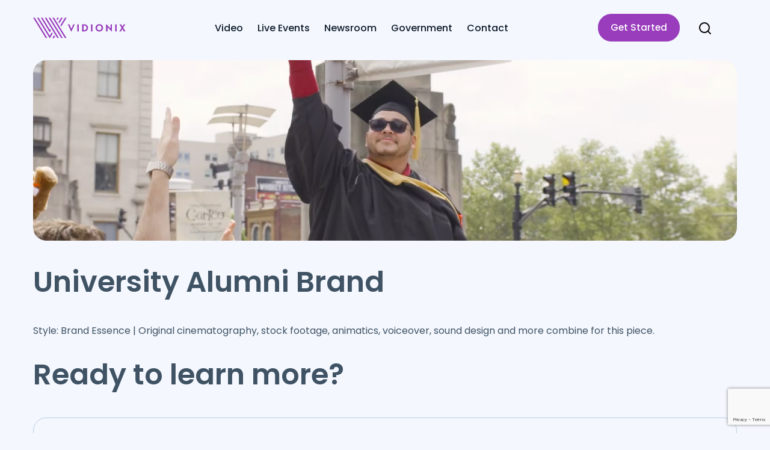

--- FILE ---
content_type: text/html
request_url: https://vidionix.com/louisville-alumni/
body_size: 18118
content:
<!doctype html>
<html lang="en-US" prefix="og: https://ogp.me/ns#">
<head>
	<meta charset="UTF-8">
	<meta name="viewport" content="width=device-width, initial-scale=1">
	<link rel="profile" href="https://gmpg.org/xfn/11">

		<style>img:is([sizes="auto" i], [sizes^="auto," i]) { contain-intrinsic-size: 3000px 1500px }</style>
	
<!-- Search Engine Optimization by Rank Math PRO - https://rankmath.com/ -->
<title>University Alumni Brand | Vidionix</title>
<meta name="description" content="Script to screen brand essence piece featuring cinematography, stock footage, animatics, voiceover, sound design and more."/>
<meta name="robots" content="nofollow, noindex, noimageindex, nosnippet, noarchive"/>
<meta property="og:locale" content="en_US" />
<meta property="og:type" content="article" />
<meta property="og:title" content="University Alumni Brand | Vidionix" />
<meta property="og:description" content="Script to screen brand essence piece featuring cinematography, stock footage, animatics, voiceover, sound design and more." />
<meta property="og:url" content="https://vidionix.com/louisville-alumni/" />
<meta property="og:site_name" content="Vidionix" />
<meta property="article:section" content="Video" />
<meta property="og:updated_time" content="2025-05-30T17:14:17+00:00" />
<meta property="og:image" content="https://vidionix.com/wp-content/uploads/2022/11/Screen-Shot-2022-11-30-at-10.51.33-AM-1024x517.png" />
<meta property="og:image:secure_url" content="https://vidionix.com/wp-content/uploads/2022/11/Screen-Shot-2022-11-30-at-10.51.33-AM-1024x517.png" />
<meta property="og:image:width" content="640" />
<meta property="og:image:height" content="323" />
<meta property="og:image:alt" content="Louisville Alumni" />
<meta property="og:image:type" content="image/png" />
<meta property="article:published_time" content="2022-11-30T15:52:14+00:00" />
<meta property="article:modified_time" content="2025-05-30T17:14:17+00:00" />
<meta property="og:video" content="https://player.vimeo.com/video/537763510" />
<meta property="ya:ovs:upload_date" content="2022-11-30GMT+000015:52:14+00:00" />
<meta property="ya:ovs:allow_embed" content="true" />
<meta name="twitter:card" content="summary_large_image" />
<meta name="twitter:title" content="University Alumni Brand | Vidionix" />
<meta name="twitter:description" content="Script to screen brand essence piece featuring cinematography, stock footage, animatics, voiceover, sound design and more." />
<meta name="twitter:image" content="https://vidionix.com/wp-content/uploads/2022/11/Screen-Shot-2022-11-30-at-10.51.33-AM-1024x517.png" />
<meta name="twitter:label1" content="Written by" />
<meta name="twitter:data1" content="tommy" />
<meta name="twitter:label2" content="Time to read" />
<meta name="twitter:data2" content="Less than a minute" />
<script type="application/ld+json" class="rank-math-schema-pro">{"@context":"https://schema.org","@graph":[{"@type":"Place","@id":"https://vidionix.com/#place","address":{"@type":"PostalAddress","streetAddress":"140 Spring St.","addressLocality":"Jeffersonville","addressRegion":"Indiana","postalCode":"47130","addressCountry":"United States"}},{"@type":"Organization","@id":"https://vidionix.com/#organization","name":"Vidionix","url":"https://vidionix.com","address":{"@type":"PostalAddress","streetAddress":"140 Spring St.","addressLocality":"Jeffersonville","addressRegion":"Indiana","postalCode":"47130","addressCountry":"United States"},"logo":{"@type":"ImageObject","@id":"https://vidionix.com/#logo","url":"https://vidionix.com/wp-content/uploads/2022/08/vidionix_logo.svg","contentUrl":"https://vidionix.com/wp-content/uploads/2022/08/vidionix_logo.svg","caption":"Vidionix","inLanguage":"en-US","width":"189","height":"43"},"contactPoint":[{"@type":"ContactPoint","telephone":"1-800-813-9450","contactType":"customer support"}],"location":{"@id":"https://vidionix.com/#place"}},{"@type":"WebSite","@id":"https://vidionix.com/#website","url":"https://vidionix.com","name":"Vidionix","publisher":{"@id":"https://vidionix.com/#organization"},"inLanguage":"en-US"},{"@type":"ImageObject","@id":"https://vidionix.com/wp-content/uploads/2022/11/Screen-Shot-2022-11-30-at-10.51.33-AM.png","url":"https://vidionix.com/wp-content/uploads/2022/11/Screen-Shot-2022-11-30-at-10.51.33-AM.png","width":"2298","height":"1160","caption":"Louisville Alumni","inLanguage":"en-US"},{"@type":"BreadcrumbList","@id":"https://vidionix.com/louisville-alumni/#breadcrumb","itemListElement":[{"@type":"ListItem","position":"1","item":{"@id":"https://vidionix.com","name":"Home"}},{"@type":"ListItem","position":"2","item":{"@id":"https://vidionix.com/louisville-alumni/","name":"University Alumni Brand"}}]},{"@type":"WebPage","@id":"https://vidionix.com/louisville-alumni/#webpage","url":"https://vidionix.com/louisville-alumni/","name":"University Alumni Brand | Vidionix","datePublished":"2022-11-30T15:52:14+00:00","dateModified":"2025-05-30T17:14:17+00:00","isPartOf":{"@id":"https://vidionix.com/#website"},"primaryImageOfPage":{"@id":"https://vidionix.com/wp-content/uploads/2022/11/Screen-Shot-2022-11-30-at-10.51.33-AM.png"},"inLanguage":"en-US","breadcrumb":{"@id":"https://vidionix.com/louisville-alumni/#breadcrumb"}},{"@type":"Person","@id":"https://vidionix.com/author/tommy/","name":"tommy","url":"https://vidionix.com/author/tommy/","image":{"@type":"ImageObject","@id":"https://secure.gravatar.com/avatar/18a0d95d98ce21794e90a48e9f81c1bb6898faa9391a925af597aefaad96f4a6?s=96&amp;d=mm&amp;r=g","url":"https://secure.gravatar.com/avatar/18a0d95d98ce21794e90a48e9f81c1bb6898faa9391a925af597aefaad96f4a6?s=96&amp;d=mm&amp;r=g","caption":"tommy","inLanguage":"en-US"},"worksFor":{"@id":"https://vidionix.com/#organization"}},{"headline":"University Alumni Brand | Vidionix","description":"Script to screen brand essence piece featuring cinematography, stock footage, animatics, voiceover, sound design and more.","datePublished":"2022-11-30T15:52:14+00:00","dateModified":"2025-05-30T17:14:17+00:00","image":{"@id":"https://vidionix.com/wp-content/uploads/2022/11/Screen-Shot-2022-11-30-at-10.51.33-AM.png"},"author":{"@id":"https://vidionix.com/author/tommy/","name":"tommy"},"@type":"NewsArticle","copyrightYear":"2025","name":"University Alumni Brand | Vidionix","@id":"https://vidionix.com/louisville-alumni/#schema-28700","isPartOf":{"@id":"https://vidionix.com/louisville-alumni/#webpage"},"publisher":{"@id":"https://vidionix.com/#organization"},"inLanguage":"en-US","mainEntityOfPage":{"@id":"https://vidionix.com/louisville-alumni/#webpage"}},{"@type":"VideoObject","name":"University Alumni Brand | Vidionix","description":"Script to screen brand essence piece featuring cinematography, stock footage, animatics, voiceover, sound design and more.","uploadDate":"2022-11-30T15:52:14+00:00","thumbnailUrl":"https://vidionix.com/wp-content/uploads/2022/11/Screen-Shot-2022-11-30-at-10.51.33-AM.png","embedUrl":"https://player.vimeo.com/video/537763510","isFamilyFriendly":"True","@id":"https://vidionix.com/louisville-alumni/#schema-28701","isPartOf":{"@id":"https://vidionix.com/louisville-alumni/#webpage"},"publisher":{"@id":"https://vidionix.com/#organization"},"inLanguage":"en-US","mainEntityOfPage":{"@id":"https://vidionix.com/louisville-alumni/#webpage"}}]}</script>
<!-- /Rank Math WordPress SEO plugin -->

<link rel='dns-prefetch' href='//js.hs-scripts.com' />
<link rel='dns-prefetch' href='//fonts.googleapis.com' />
<link rel='dns-prefetch' href='//www.googletagmanager.com' />
<link rel="alternate" type="application/rss+xml" title="Vidionix &raquo; Feed" href="https://vidionix.com/feed/" />
<link rel="alternate" type="application/rss+xml" title="Vidionix &raquo; Comments Feed" href="https://vidionix.com/comments/feed/" />
<link rel="alternate" type="application/rss+xml" title="Vidionix &raquo; University Alumni Brand Comments Feed" href="https://vidionix.com/louisville-alumni/feed/" />
<link rel='stylesheet' id='sbi_styles-css' href='https://vidionix.com/wp-content/plugins/instagram-feed-pro/css/sbi-styles.min.css?ver=6.8.1' media='all' />
<link rel='stylesheet' id='wp-block-library-css' href='https://vidionix.com/wp-includes/css/dist/block-library/style.min.css?ver=6.8.3' media='all' />
<style id='classic-theme-styles-inline-css'>
/*! This file is auto-generated */
.wp-block-button__link{color:#fff;background-color:#32373c;border-radius:9999px;box-shadow:none;text-decoration:none;padding:calc(.667em + 2px) calc(1.333em + 2px);font-size:1.125em}.wp-block-file__button{background:#32373c;color:#fff;text-decoration:none}
</style>
<style id='cost-calculator-builder-calculator-selector-style-inline-css'>
/*!***************************************************************************************************************************************************************************************************************************************!*\
  !*** css ./node_modules/css-loader/dist/cjs.js??ruleSet[1].rules[4].use[1]!./node_modules/postcss-loader/dist/cjs.js??ruleSet[1].rules[4].use[2]!./node_modules/sass-loader/dist/cjs.js??ruleSet[1].rules[4].use[3]!./src/style.scss ***!
  \***************************************************************************************************************************************************************************************************************************************/
.ccb-gutenberg-block {
  padding: 20px;
  border: 1px solid black;
}
.ccb-gutenberg-block__header {
  display: flex;
  align-items: center;
  margin-bottom: 20px;
}
.ccb-gutenberg-block__icon {
  margin-right: 20px;
}

/*# sourceMappingURL=style-index.css.map*/
</style>
<style id='global-styles-inline-css'>
:root{--wp--preset--aspect-ratio--square: 1;--wp--preset--aspect-ratio--4-3: 4/3;--wp--preset--aspect-ratio--3-4: 3/4;--wp--preset--aspect-ratio--3-2: 3/2;--wp--preset--aspect-ratio--2-3: 2/3;--wp--preset--aspect-ratio--16-9: 16/9;--wp--preset--aspect-ratio--9-16: 9/16;--wp--preset--color--black: #000000;--wp--preset--color--cyan-bluish-gray: #abb8c3;--wp--preset--color--white: #ffffff;--wp--preset--color--pale-pink: #f78da7;--wp--preset--color--vivid-red: #cf2e2e;--wp--preset--color--luminous-vivid-orange: #ff6900;--wp--preset--color--luminous-vivid-amber: #fcb900;--wp--preset--color--light-green-cyan: #7bdcb5;--wp--preset--color--vivid-green-cyan: #00d084;--wp--preset--color--pale-cyan-blue: #8ed1fc;--wp--preset--color--vivid-cyan-blue: #0693e3;--wp--preset--color--vivid-purple: #9b51e0;--wp--preset--gradient--vivid-cyan-blue-to-vivid-purple: linear-gradient(135deg,rgba(6,147,227,1) 0%,rgb(155,81,224) 100%);--wp--preset--gradient--light-green-cyan-to-vivid-green-cyan: linear-gradient(135deg,rgb(122,220,180) 0%,rgb(0,208,130) 100%);--wp--preset--gradient--luminous-vivid-amber-to-luminous-vivid-orange: linear-gradient(135deg,rgba(252,185,0,1) 0%,rgba(255,105,0,1) 100%);--wp--preset--gradient--luminous-vivid-orange-to-vivid-red: linear-gradient(135deg,rgba(255,105,0,1) 0%,rgb(207,46,46) 100%);--wp--preset--gradient--very-light-gray-to-cyan-bluish-gray: linear-gradient(135deg,rgb(238,238,238) 0%,rgb(169,184,195) 100%);--wp--preset--gradient--cool-to-warm-spectrum: linear-gradient(135deg,rgb(74,234,220) 0%,rgb(151,120,209) 20%,rgb(207,42,186) 40%,rgb(238,44,130) 60%,rgb(251,105,98) 80%,rgb(254,248,76) 100%);--wp--preset--gradient--blush-light-purple: linear-gradient(135deg,rgb(255,206,236) 0%,rgb(152,150,240) 100%);--wp--preset--gradient--blush-bordeaux: linear-gradient(135deg,rgb(254,205,165) 0%,rgb(254,45,45) 50%,rgb(107,0,62) 100%);--wp--preset--gradient--luminous-dusk: linear-gradient(135deg,rgb(255,203,112) 0%,rgb(199,81,192) 50%,rgb(65,88,208) 100%);--wp--preset--gradient--pale-ocean: linear-gradient(135deg,rgb(255,245,203) 0%,rgb(182,227,212) 50%,rgb(51,167,181) 100%);--wp--preset--gradient--electric-grass: linear-gradient(135deg,rgb(202,248,128) 0%,rgb(113,206,126) 100%);--wp--preset--gradient--midnight: linear-gradient(135deg,rgb(2,3,129) 0%,rgb(40,116,252) 100%);--wp--preset--font-size--small: 13px;--wp--preset--font-size--medium: 20px;--wp--preset--font-size--large: 36px;--wp--preset--font-size--x-large: 42px;--wp--preset--spacing--20: 0.44rem;--wp--preset--spacing--30: 0.67rem;--wp--preset--spacing--40: 1rem;--wp--preset--spacing--50: 1.5rem;--wp--preset--spacing--60: 2.25rem;--wp--preset--spacing--70: 3.38rem;--wp--preset--spacing--80: 5.06rem;--wp--preset--shadow--natural: 6px 6px 9px rgba(0, 0, 0, 0.2);--wp--preset--shadow--deep: 12px 12px 50px rgba(0, 0, 0, 0.4);--wp--preset--shadow--sharp: 6px 6px 0px rgba(0, 0, 0, 0.2);--wp--preset--shadow--outlined: 6px 6px 0px -3px rgba(255, 255, 255, 1), 6px 6px rgba(0, 0, 0, 1);--wp--preset--shadow--crisp: 6px 6px 0px rgba(0, 0, 0, 1);}:where(.is-layout-flex){gap: 0.5em;}:where(.is-layout-grid){gap: 0.5em;}body .is-layout-flex{display: flex;}.is-layout-flex{flex-wrap: wrap;align-items: center;}.is-layout-flex > :is(*, div){margin: 0;}body .is-layout-grid{display: grid;}.is-layout-grid > :is(*, div){margin: 0;}:where(.wp-block-columns.is-layout-flex){gap: 2em;}:where(.wp-block-columns.is-layout-grid){gap: 2em;}:where(.wp-block-post-template.is-layout-flex){gap: 1.25em;}:where(.wp-block-post-template.is-layout-grid){gap: 1.25em;}.has-black-color{color: var(--wp--preset--color--black) !important;}.has-cyan-bluish-gray-color{color: var(--wp--preset--color--cyan-bluish-gray) !important;}.has-white-color{color: var(--wp--preset--color--white) !important;}.has-pale-pink-color{color: var(--wp--preset--color--pale-pink) !important;}.has-vivid-red-color{color: var(--wp--preset--color--vivid-red) !important;}.has-luminous-vivid-orange-color{color: var(--wp--preset--color--luminous-vivid-orange) !important;}.has-luminous-vivid-amber-color{color: var(--wp--preset--color--luminous-vivid-amber) !important;}.has-light-green-cyan-color{color: var(--wp--preset--color--light-green-cyan) !important;}.has-vivid-green-cyan-color{color: var(--wp--preset--color--vivid-green-cyan) !important;}.has-pale-cyan-blue-color{color: var(--wp--preset--color--pale-cyan-blue) !important;}.has-vivid-cyan-blue-color{color: var(--wp--preset--color--vivid-cyan-blue) !important;}.has-vivid-purple-color{color: var(--wp--preset--color--vivid-purple) !important;}.has-black-background-color{background-color: var(--wp--preset--color--black) !important;}.has-cyan-bluish-gray-background-color{background-color: var(--wp--preset--color--cyan-bluish-gray) !important;}.has-white-background-color{background-color: var(--wp--preset--color--white) !important;}.has-pale-pink-background-color{background-color: var(--wp--preset--color--pale-pink) !important;}.has-vivid-red-background-color{background-color: var(--wp--preset--color--vivid-red) !important;}.has-luminous-vivid-orange-background-color{background-color: var(--wp--preset--color--luminous-vivid-orange) !important;}.has-luminous-vivid-amber-background-color{background-color: var(--wp--preset--color--luminous-vivid-amber) !important;}.has-light-green-cyan-background-color{background-color: var(--wp--preset--color--light-green-cyan) !important;}.has-vivid-green-cyan-background-color{background-color: var(--wp--preset--color--vivid-green-cyan) !important;}.has-pale-cyan-blue-background-color{background-color: var(--wp--preset--color--pale-cyan-blue) !important;}.has-vivid-cyan-blue-background-color{background-color: var(--wp--preset--color--vivid-cyan-blue) !important;}.has-vivid-purple-background-color{background-color: var(--wp--preset--color--vivid-purple) !important;}.has-black-border-color{border-color: var(--wp--preset--color--black) !important;}.has-cyan-bluish-gray-border-color{border-color: var(--wp--preset--color--cyan-bluish-gray) !important;}.has-white-border-color{border-color: var(--wp--preset--color--white) !important;}.has-pale-pink-border-color{border-color: var(--wp--preset--color--pale-pink) !important;}.has-vivid-red-border-color{border-color: var(--wp--preset--color--vivid-red) !important;}.has-luminous-vivid-orange-border-color{border-color: var(--wp--preset--color--luminous-vivid-orange) !important;}.has-luminous-vivid-amber-border-color{border-color: var(--wp--preset--color--luminous-vivid-amber) !important;}.has-light-green-cyan-border-color{border-color: var(--wp--preset--color--light-green-cyan) !important;}.has-vivid-green-cyan-border-color{border-color: var(--wp--preset--color--vivid-green-cyan) !important;}.has-pale-cyan-blue-border-color{border-color: var(--wp--preset--color--pale-cyan-blue) !important;}.has-vivid-cyan-blue-border-color{border-color: var(--wp--preset--color--vivid-cyan-blue) !important;}.has-vivid-purple-border-color{border-color: var(--wp--preset--color--vivid-purple) !important;}.has-vivid-cyan-blue-to-vivid-purple-gradient-background{background: var(--wp--preset--gradient--vivid-cyan-blue-to-vivid-purple) !important;}.has-light-green-cyan-to-vivid-green-cyan-gradient-background{background: var(--wp--preset--gradient--light-green-cyan-to-vivid-green-cyan) !important;}.has-luminous-vivid-amber-to-luminous-vivid-orange-gradient-background{background: var(--wp--preset--gradient--luminous-vivid-amber-to-luminous-vivid-orange) !important;}.has-luminous-vivid-orange-to-vivid-red-gradient-background{background: var(--wp--preset--gradient--luminous-vivid-orange-to-vivid-red) !important;}.has-very-light-gray-to-cyan-bluish-gray-gradient-background{background: var(--wp--preset--gradient--very-light-gray-to-cyan-bluish-gray) !important;}.has-cool-to-warm-spectrum-gradient-background{background: var(--wp--preset--gradient--cool-to-warm-spectrum) !important;}.has-blush-light-purple-gradient-background{background: var(--wp--preset--gradient--blush-light-purple) !important;}.has-blush-bordeaux-gradient-background{background: var(--wp--preset--gradient--blush-bordeaux) !important;}.has-luminous-dusk-gradient-background{background: var(--wp--preset--gradient--luminous-dusk) !important;}.has-pale-ocean-gradient-background{background: var(--wp--preset--gradient--pale-ocean) !important;}.has-electric-grass-gradient-background{background: var(--wp--preset--gradient--electric-grass) !important;}.has-midnight-gradient-background{background: var(--wp--preset--gradient--midnight) !important;}.has-small-font-size{font-size: var(--wp--preset--font-size--small) !important;}.has-medium-font-size{font-size: var(--wp--preset--font-size--medium) !important;}.has-large-font-size{font-size: var(--wp--preset--font-size--large) !important;}.has-x-large-font-size{font-size: var(--wp--preset--font-size--x-large) !important;}
:where(.wp-block-post-template.is-layout-flex){gap: 1.25em;}:where(.wp-block-post-template.is-layout-grid){gap: 1.25em;}
:where(.wp-block-columns.is-layout-flex){gap: 2em;}:where(.wp-block-columns.is-layout-grid){gap: 2em;}
:root :where(.wp-block-pullquote){font-size: 1.5em;line-height: 1.6;}
</style>
<link rel='stylesheet' id='eb-reusable-block-style-1583-css' href='https://vidionix.com/wp-content/uploads/eb-style/reusable-blocks/eb-reusable-1583.min.css?ver=38e93ff3c4' media='all' />
<link rel='stylesheet' id='ggbl_lightbox_css-css' href='https://vidionix.com/wp-content/plugins/gg-lightbox/ggbl-lightbox.css?ver=1' media='all' />
<link rel='stylesheet' id='vidionix-style-css' href='https://vidionix.com/wp-content/themes/vidionix/style.css?ver=1.0.0' media='all' />
<link rel='stylesheet' id='google-fonts-main-css' href='https://fonts.googleapis.com/css2?family=Poppins%3Awght%40300%3B400%3B500%3B600&#038;display=swap&#038;ver=6.8.3' media='all' />
<link rel='stylesheet' id='google-fonts-secondary-css' href='https://fonts.googleapis.com/css2?family=Playfair+Display%3Aital%2Cwght%401%2C600&#038;display=swap&#038;ver=6.8.3' media='all' />
<link rel='stylesheet' id='essential-blocks-animation-css' href='https://vidionix.com/wp-content/plugins/accordion-toggle/assets/css/animate.min.css?ver=1.2.9' media='all' />
<script src="https://vidionix.com/wp-includes/js/jquery/jquery.min.js?ver=3.7.1" id="jquery-core-js"></script>
<script src="https://vidionix.com/wp-includes/js/jquery/jquery-migrate.min.js?ver=3.4.1" id="jquery-migrate-js"></script>
<script id="sbi_scripts-js-extra">
var sb_instagram_js_options = {"font_method":"svg","resized_url":"https:\/\/vidionix.com\/wp-content\/uploads\/sb-instagram-feed-images\/","placeholder":"https:\/\/vidionix.com\/wp-content\/plugins\/instagram-feed-pro\/img\/placeholder.png","br_adjust":"1"};
var sbiTranslations = {"share":"Share"};
</script>
<script src="https://vidionix.com/wp-content/plugins/instagram-feed-pro/js/sbi-scripts.min.js?ver=6.8.1" id="sbi_scripts-js"></script>
<link rel="https://api.w.org/" href="https://vidionix.com/wp-json/" /><link rel="alternate" title="JSON" type="application/json" href="https://vidionix.com/wp-json/wp/v2/posts/2335" /><link rel="EditURI" type="application/rsd+xml" title="RSD" href="https://vidionix.com/xmlrpc.php?rsd" />
<meta name="generator" content="WordPress 6.8.3" />
<link rel='shortlink' href='https://vidionix.com/?p=2335' />
<link rel="alternate" title="oEmbed (JSON)" type="application/json+oembed" href="https://vidionix.com/wp-json/oembed/1.0/embed?url=https%3A%2F%2Fvidionix.com%2Flouisville-alumni%2F" />
<link rel="alternate" title="oEmbed (XML)" type="text/xml+oembed" href="https://vidionix.com/wp-json/oembed/1.0/embed?url=https%3A%2F%2Fvidionix.com%2Flouisville-alumni%2F&#038;format=xml" />
<script type="text/javascript">window.ccb_nonces = {"ccb_payment":"a5549b729d","ccb_contact_form":"06b34a8fba","ccb_woo_checkout":"f5fd96a42d","ccb_add_order":"abeb5e1e29","ccb_orders":"85df5eb745","ccb_update_order":"93f41aff2e","ccb_send_invoice":"f1264ffc0a","ccb_get_invoice":"587c06636d","ccb_wp_hook_nonce":"8147dde599","ccb_razorpay_receive":"3c4e500a85","ccb_woocommerce_payment":"00ef77abab"};</script><meta name="generator" content="Site Kit by Google 1.165.0" /><!-- HFCM by 99 Robots - Snippet # 1: GA -->
<!-- Global site tag (gtag.js) - Google Analytics -->
<script async src="https://www.googletagmanager.com/gtag/js?id=UA-107917295-1"></script>
<script>
  window.dataLayer = window.dataLayer || [];
  function gtag(){dataLayer.push(arguments);}
  gtag('js', new Date());

  gtag('config', 'UA-107917295-1');
</script>

<script> (function(ss,ex){ window.ldfdr=window.ldfdr||function(){(ldfdr._q=ldfdr._q||[]).push([].slice.call(arguments));}; (function(d,s){ fs=d.getElementsByTagName(s)[0]; function ce(src){ var cs=d.createElement(s); cs.src=src; cs.async=1; fs.parentNode.insertBefore(cs,fs); }; ce('https://sc.lfeeder.com/lftracker_v1_'+ss+(ex?'_'+ex:'')+'.js'); })(document,'script'); })('bElvO73pEKM4ZMqj'); </script>

<!-- /end HFCM by 99 Robots -->
			<!-- DO NOT COPY THIS SNIPPET! Start of Page Analytics Tracking for HubSpot WordPress plugin v11.3.21-->
			<script class="hsq-set-content-id" data-content-id="blog-post">
				var _hsq = _hsq || [];
				_hsq.push(["setContentType", "blog-post"]);
			</script>
			<!-- DO NOT COPY THIS SNIPPET! End of Page Analytics Tracking for HubSpot WordPress plugin -->
					<script type="text/javascript">
				(function(c,l,a,r,i,t,y){
					c[a]=c[a]||function(){(c[a].q=c[a].q||[]).push(arguments)};t=l.createElement(r);t.async=1;
					t.src="https://www.clarity.ms/tag/"+i+"?ref=wordpress";y=l.getElementsByTagName(r)[0];y.parentNode.insertBefore(t,y);
				})(window, document, "clarity", "script", "rtputw2xv8");
		</script>
				<style type="text/css">
					.site-title,
			.site-description {
				position: absolute;
				clip: rect(1px, 1px, 1px, 1px);
				}
					</style>
		<style id="custom-background-css">
body.custom-background { background-color: #f4f7fe; }
</style>
	<script id="google_gtagjs" src="https://www.googletagmanager.com/gtag/js?id=G-9D6SWKXWD2" async></script>
<script id="google_gtagjs-inline">
window.dataLayer = window.dataLayer || [];function gtag(){dataLayer.push(arguments);}gtag('js', new Date());gtag('config', 'G-9D6SWKXWD2', {} );
</script>
<link rel="icon" href="https://vidionix.com/wp-content/uploads/2022/08/vidionix_favicon-150x150.png" sizes="32x32" />
<link rel="icon" href="https://vidionix.com/wp-content/uploads/2022/08/vidionix_favicon-300x300.png" sizes="192x192" />
<link rel="apple-touch-icon" href="https://vidionix.com/wp-content/uploads/2022/08/vidionix_favicon-300x300.png" />
<meta name="msapplication-TileImage" content="https://vidionix.com/wp-content/uploads/2022/08/vidionix_favicon-300x300.png" />
<style>
	:root{
		--page-width: 1170px;
		--header-width: 1300px;
		--post-width: 966px;
		--cyan-color: #993dbc;
		--text-color: #3f5364;
		--secondary-text-color: #899dae;
		--footer-text-color: #ffffff;
		--hover-text-color: #f9c624;
		--menu-color: #0e1c2c;
		--menu-hover-color: #e7eeff;
		--text-font: 'Poppins';
		--text-second-font: 'Playfair Display';
		--alternative-bg: url('');
	}
</style>
		<style id="wp-custom-css">
			.parallax-slider {
	display: none;
}

.post-template-default h1 {
	font-size: 42px;
  text-transform: none!important;
}


#video-bg-section{
    width: 100vw;
    position: relative;
    margin-left:calc(-50vw + 585px);
    margin-top: -50px;
}

#video-bg::before {
    content: "";
    position: absolute;
    top: 0;
    bottom: 0;
    left: 0;
    right: 0;
    background: linear-gradient(270deg, #fff 10%, #b2b2b2 30%, #7e7e7e 60.61%, #545454 66.62%, #2e2e2e 89.17%);
    background-blend-mode: multiply;
    mix-blend-mode: multiply;
    z-index: 2;
}

#video-bg {
    position: absolute;
    top: 0;
    bottom: 0;
    left: 0;
    right: 0;
    z-index: -1;
}

#video-bg video {
    display: block;
    width: 104%;
    height: 100%;
    -o-object-fit: cover;
    object-fit: cover;
}

#video-bg-section .wp-block-column {
    display: block;
    margin: 0 auto;
    width: var(--page-width);
    flex-basis: var(--page-width) !important;
    padding: 80px 0 120px;
}

#video-bg-section .wp-block-heading,
#video-bg-section p{
	color:#fff !important;
}

#video-bg-section p{
	max-width:600px;
}

.post-template-default h3 {
	font-size: 26px;
  color: #3f5364!important;
	text-transform: none!important;
}

.post-template-default .featured-posts-section h3 {
	padding-top:50px;
	font-size: 36px;
	color: #993dbc!important;
}

#ggbl_lightbox{
	overflow:hidden;
}

.ggbl_nav {
    width: 100%;
    top: calc(50vh - 20px);
    height: 40px;
}

.ggbl_prev {
    left: -16px;
    border-top: 16px solid transparent;
    border-bottom: 16px solid transparent;
    border-right: 16px solid rgba(255, 255, 255, 0.7);
    transition: border ease .2s;
}

.ggbl_next {
    right: -16px;
    border-top: 16px solid transparent;
    border-bottom: 16px solid transparent;
    border-left: 16px solid rgba(255, 255, 255, 0.7);
    transition: border ease .2s;
}

.ggbl_next:hover {
    border-left: 20px solid rgba(255, 255, 255, 1);
}

.ggbl_prev:hover {
    border-right: 20px solid rgba(255, 255, 255, 1);
}

.ggbl_nav, .ggbl_close {
    position: fixed;
    z-index: 1;
}

.single-post #page h1,
.single-post #page h3 {
	font-size: 48px;
	color: var(--text-color) !important;
}



@media(max-width:1200px){
	
	#video-bg-section {
    margin-left: -58px;
    margin-top: -20px;
		padding:0;
	}
	
	#video-bg-section .wp-block-column {
    padding: 80px 20px 120px;
	}
	
}

@media(max-width:800px){
	
	#video-bg-section {
    margin-left: -20px;
    margin-top: -20px;
		padding:0;
	}
	
	#video-bg-section p{
		font-size:18px !important;
	}
	
	#video-bg-section .wp-block-column {
    padding: 80px 20px 120px;
	}
	
}
		</style>
			
	<link rel="stylesheet" href="https://cdnjs.cloudflare.com/ajax/libs/OwlCarousel2/2.3.4/assets/owl.carousel.min.css">
	<link rel="stylesheet" href="https://cdnjs.cloudflare.com/ajax/libs/OwlCarousel2/2.3.4/assets/owl.theme.default.min.css">
	
	<script type="text/javascript" src="https://vidionix.com/wp-content/themes/vidionix/js/parallax.min.js"></script>
	<link href="https://calendly.com/assets/external/widget.css" rel="stylesheet">
	<script type="text/javascript" src="https://assets.calendly.com/assets/external/widget.js"></script>
</head>

<body class="wp-singular post-template-default single single-post postid-2335 single-format-standard custom-background wp-custom-logo wp-theme-vidionix sp-easy-accordion-enabled">
	<!-- Global site tag (gtag.js) - Google Analytics -->
<script async src="https://www.googletagmanager.com/gtag/js?id=UA-107917295-1"></script>
<script>
  window.dataLayer = window.dataLayer || [];
  function gtag(){dataLayer.push(arguments);}
  gtag('js', new Date());

  gtag('config', 'UA-107917295-1');
</script>

	<script src="https://ajax.googleapis.com/ajax/libs/jquery/1.11.0/jquery.min.js"></script>
<div id="page" class="site parallax-container" data-parallax="scroll" data-speed="0.6" data-image-src="" data-natural-width="1400">
	<a class="skip-link screen-reader-text" href="#primary">Skip to content</a>

	<header id="masthead" class="site-header">
		<div class="site-branding">
			<a href="https://vidionix.com/" class="custom-logo-link" rel="home"><img width="189" height="43" src="https://vidionix.com/wp-content/uploads/2022/08/vidionix_logo.svg" class="custom-logo" alt="Vidionix" decoding="async" /></a>				<p class="site-title"><a href="https://vidionix.com/" rel="home">Vidionix</a></p>
								<p class="site-description">Video Marketing | Live Event Production</p>
					</div><!-- .site-branding -->

		<nav id="site-navigation" class="main-navigation">
			<button class="menu-toggle" aria-controls="primary-menu" aria-expanded="false">
				<svg xmlns="http://www.w3.org/2000/svg" width="25" height="21" viewBox="0 0 25 21" fill="none">
					<path fill-rule="evenodd" clip-rule="evenodd" d="M0.881836 2.60486C0.881836 2.16281 1.05744 1.73887 1.37002 1.42629C1.68259 1.11371 2.10653 0.93811 2.54858 0.93811H22.5496C22.9916 0.93811 23.4156 1.11371 23.7281 1.42629C24.0407 1.73887 24.2163 2.16281 24.2163 2.60486C24.2163 3.04691 24.0407 3.47085 23.7281 3.78343C23.4156 4.096 22.9916 4.27161 22.5496 4.27161H2.54858C2.10653 4.27161 1.68259 4.096 1.37002 3.78343C1.05744 3.47085 0.881836 3.04691 0.881836 2.60486ZM0.881836 10.9386C0.881836 10.4965 1.05744 10.0726 1.37002 9.76003C1.68259 9.44745 2.10653 9.27185 2.54858 9.27185H22.5496C22.9916 9.27185 23.4156 9.44745 23.7281 9.76003C24.0407 10.0726 24.2163 10.4965 24.2163 10.9386C24.2163 11.3806 24.0407 11.8046 23.7281 12.1172C23.4156 12.4297 22.9916 12.6053 22.5496 12.6053H2.54858C2.10653 12.6053 1.68259 12.4297 1.37002 12.1172C1.05744 11.8046 0.881836 11.3806 0.881836 10.9386ZM10.8823 19.2723C10.8823 18.8303 11.0579 18.4063 11.3705 18.0938C11.6831 17.7812 12.107 17.6056 12.5491 17.6056H22.5496C22.9916 17.6056 23.4156 17.7812 23.7281 18.0938C24.0407 18.4063 24.2163 18.8303 24.2163 19.2723C24.2163 19.7144 24.0407 20.1383 23.7281 20.4509C23.4156 20.7635 22.9916 20.9391 22.5496 20.9391H12.5491C12.107 20.9391 11.6831 20.7635 11.3705 20.4509C11.0579 20.1383 10.8823 19.7144 10.8823 19.2723Z" fill="#993DBC"/>
				</svg>
			</button>
			<div>
				<div class="mob-header">
					<div class="site-branding">
													<img src="https://vidionix.com/wp-content/uploads/2022/09/logo_white.svg" alt="Vidionix" >
											</div>
					<button class="close" aria-expanded="false">
						<svg xmlns="http://www.w3.org/2000/svg" width="24" height="24" viewBox="0 0 24 24" fill="none">
							<path fill-rule="evenodd" clip-rule="evenodd" d="M0.570033 0.759693C0.882594 0.447226 1.30646 0.271692 1.74842 0.271692C2.19038 0.271692 2.61425 0.447226 2.92681 0.759693L11.7489 9.58179L20.571 0.759693C20.7248 0.600502 20.9087 0.473525 21.112 0.386172C21.3154 0.29882 21.5341 0.252841 21.7554 0.250917C21.9767 0.248994 22.1962 0.291165 22.401 0.374971C22.6058 0.458777 22.7919 0.582538 22.9484 0.739033C23.1049 0.895528 23.2287 1.08162 23.3125 1.28646C23.3963 1.4913 23.4385 1.71078 23.4366 1.93208C23.4346 2.15339 23.3887 2.3721 23.3013 2.57545C23.2139 2.7788 23.087 2.96272 22.9278 3.11647L14.1057 11.9386L22.9278 20.7607C23.2314 21.075 23.3994 21.496 23.3956 21.9331C23.3918 22.3701 23.2165 22.7881 22.9075 23.0971C22.5984 23.4062 22.1804 23.5815 21.7434 23.5853C21.3064 23.5891 20.8853 23.4211 20.571 23.1174L11.7489 14.2953L2.92681 23.1174C2.61246 23.4211 2.19144 23.5891 1.75442 23.5853C1.3174 23.5815 0.899364 23.4062 0.590336 23.0971C0.281307 22.7881 0.106017 22.3701 0.102219 21.9331C0.0984216 21.496 0.266421 21.075 0.570033 20.7607L9.39213 11.9386L0.570033 3.11647C0.257566 2.80391 0.0820312 2.38004 0.0820312 1.93808C0.0820312 1.49612 0.257566 1.07225 0.570033 0.759693Z" fill="white"/>
						</svg>
					</button>
				</div>
				
				<div class="menu-menu-1-container"><ul id="primary-menu" class="menu"><li id="menu-item-338" class="menu-item menu-item-type-post_type menu-item-object-page menu-item-338"><a href="https://vidionix.com/video-production-company-nationwide/">Video</a></li>
<li id="menu-item-402" class="menu-item menu-item-type-post_type menu-item-object-page menu-item-402"><a href="https://vidionix.com/live-event-production-audio-visual/">Live Events</a></li>
<li id="menu-item-2780" class="menu-item menu-item-type-post_type menu-item-object-page menu-item-2780"><a href="https://vidionix.com/news/">Newsroom</a></li>
<li id="menu-item-3546" class="menu-item menu-item-type-post_type menu-item-object-page menu-item-3546"><a href="https://vidionix.com/government/">Government</a></li>
<li id="menu-item-2426" class="menu-item menu-item-type-post_type menu-item-object-page menu-item-2426"><a href="https://vidionix.com/contact/">Contact</a></li>
</ul></div>				<form role="search" method="get" class="search-form" action="https://vidionix.com/">
				<label>
					<span class="screen-reader-text"></span>
					<input type="search" class="search-field" placeholder="Type something |" name="s" value="">
				</label>
				<p>Press enter</p>
				<input type="submit" class="search-submit" value="">
			</form>				<a class="demo-btn show-mob">
				Get Started				</a>
				<div class="mob-widget">
					<div class="mobile-header-widget widget">			<div class="textwidget"><p><strong>Address</strong></p>
<p><a href="https://goo.gl/maps/o7CVXvjU15UZHRyU7" target="_blank">140 Spring St.<br />
Jeffersonville, IN 47130</a></p>
<p><strong>Call or Text</strong></p>
<p><a href="tel: +1 800 813 9450">+1 800 813 9450 (Toll-Free)</a><a href="tel: +1 502 653 8196">+1 502 653 8196 (Local)</a></p>
<p><strong>Hours</strong></p>
<p>Monday-Friday<br />
9am-5pm EDT</p>
<p><strong>Email</strong></p>
<p><a href="/cdn-cgi/l/email-protection#e881868e87a89e818c8187868190c68b8785"><span class="__cf_email__" data-cfemail="147d7a727b54627d707d7b7a7d6c3a777b79">[email&#160;protected]</span></a></p>
	<div class="social-box">
					<a href="https://twitter.com/vidionix/" class="twitter-icon" target="_blank">
				<svg xmlns="http://www.w3.org/2000/svg" width="18" height="14" viewBox="0 0 18 14" fill="none">
					<path fill-rule="evenodd" clip-rule="evenodd" d="M17.6372 1.67775C17.0115 1.955 16.3401 2.14303 15.6347 2.22697C16.355 1.79567 16.9063 1.11156 17.1676 0.29889C16.492 0.698306 15.7463 0.988334 14.9517 1.14556C14.3153 0.466751 13.4103 0.0439453 12.4064 0.0439453C10.4804 0.0439453 8.91885 1.60553 8.91885 3.53042C8.91885 3.80342 8.94965 4.07006 9.00915 4.32503C6.11121 4.17947 3.54151 2.79106 1.82165 0.681306C1.52101 1.19547 1.34998 1.79458 1.34998 2.43411C1.34998 3.64408 1.96612 4.7117 2.90096 5.33631C2.32943 5.3172 1.7919 5.15997 1.32132 4.89864V4.9422C1.32132 6.63125 2.52385 8.04092 4.11835 8.36175C3.82621 8.44036 3.51815 8.48392 3.19946 8.48392C2.97426 8.48392 2.75648 8.46161 2.54296 8.41911C2.98698 9.80542 4.27451 10.8135 5.79998 10.8412C4.60701 11.776 3.10279 12.3316 1.46898 12.3316C1.18748 12.3316 0.910207 12.3146 0.637207 12.2838C2.18073 13.2749 4.01321 13.8528 5.98271 13.8528C12.3979 13.8528 15.9046 8.53917 15.9046 3.93092L15.8929 3.47945C16.5781 2.99075 17.1708 2.37675 17.6372 1.67775Z" fill="white"/>
				</svg>
			</a>
							<a href="https://www.youtube.com/c/vidionix" class="youtube-icon" target="_blank">
				<svg version="1.1" id="Layer_1" xmlns="http://www.w3.org/2000/svg" xmlns:xlink="http://www.w3.org/1999/xlink" width="20" height="20" x="0px" y="0px"
						 viewBox="0 0 461.001 461.001" style="enable-background:new 0 0 461.001 461.001;" xml:space="preserve"><g>
						 	<path  d="M365.257,67.393H95.744C42.866,67.393,0,110.259,0,163.137v134.728
							c0,52.878,42.866,95.744,95.744,95.744h269.513c52.878,0,95.744-42.866,95.744-95.744V163.137
							C461.001,110.259,418.135,67.393,365.257,67.393z M300.506,237.056l-126.06,60.123c-3.359,1.602-7.239-0.847-7.239-4.568V168.607
							c0-3.774,3.982-6.22,7.348-4.514l126.06,63.881C304.363,229.873,304.298,235.248,300.506,237.056z" fill="white"/></g>
							<g></g><g></g><g></g><g></g><g></g><g></g><g></g><g></g><g></g><g></g><g></g><g></g><g></g><g></g><g></g>
				</svg>
			</a>
							<a href="https://www.instagram.com/teamvidionix/" class="instagram-icon" target="_blank">
				<svg xmlns="http://www.w3.org/2000/svg" width="23" height="23" viewBox="0 0 23 23" fill="none">
					<path fill-rule="evenodd" clip-rule="evenodd" d="M7.3315 2.04395H15.3968C18.136 2.04395 20.3644 4.27236 20.3643 7.01129V15.0766C20.3643 17.8155 18.136 20.0439 15.3968 20.0439H7.3315C4.59256 20.0439 2.36426 17.8156 2.36426 15.0766V7.01129C2.36426 4.27236 4.59256 2.04395 7.3315 2.04395ZM15.3969 18.4469C17.2553 18.4469 18.7673 16.935 18.7673 15.0766H18.7672V7.01129C18.7672 5.15297 17.2552 3.64099 15.3968 3.64099H7.3315C5.47318 3.64099 3.96131 5.15297 3.96131 7.01129V15.0766C3.96131 16.935 5.47318 18.447 7.3315 18.4469H15.3969ZM6.64997 11.0441C6.64997 8.4445 8.76476 6.32966 11.3643 6.32966C13.9638 6.32966 16.0785 8.4445 16.0785 11.0441C16.0785 13.6435 13.9638 15.7582 11.3643 15.7582C8.76476 15.7582 6.64997 13.6435 6.64997 11.0441ZM8.27324 11.0439C8.27324 12.7483 9.65994 14.1348 11.3643 14.1348C13.0686 14.1348 14.4553 12.7483 14.4553 11.0439C14.4553 9.33948 13.0687 7.95285 11.3643 7.95285C9.65983 7.95285 8.27324 9.33948 8.27324 11.0439Z" fill="white"/>
				</svg>
			</a>
							<a href="https://vimeo.com/vidionix" class="vimeo-icon" target="_blank">
				<svg fill="#ffffff" xmlns="http://www.w3.org/2000/svg"  viewBox="0 0 50 50" width="20px" height="20px" fill="none"><path d="M 40.976563 7 C 42.636719 7.042969 43.828125 7.46875 44.613281 8.300781 C 45.632813 9.382813 46.097656 11.273438 46 13.902344 C 45.796875 18.144531 42.597656 24.378906 36.976563 31.480469 C 29.804688 40.886719 25.25 42.863281 22.691406 42.863281 C 21.007813 42.863281 19.277344 40.722656 17.8125 36.839844 C 17.214844 34.589844 16.582031 32.3125 15.96875 30.109375 C 15.351563 27.886719 14.714844 25.585938 14.105469 23.289063 C 12.851563 18.90625 11.121094 14.429688 7.800781 14.429688 C 7.539063 14.429688 7.046875 14.429688 5.8125 15.066406 C 5.953125 14.953125 6.09375 14.84375 6.234375 14.730469 C 7.425781 13.789063 8.65625 12.8125 9.878906 11.703125 C 11.546875 10.257813 14.070313 8.070313 15.183594 7.992188 C 15.3125 7.980469 15.441406 7.972656 15.566406 7.972656 C 18.609375 7.972656 19.617188 11.722656 19.949219 13.96875 C 20.800781 19.445313 21.546875 22.464844 21.90625 23.914063 L 21.945313 24.070313 C 22.800781 28.089844 23.898438 32 27 32 C 28.203125 32 30.625 31.386719 33.359375 27.238281 C 35.746094 23.484375 36.292969 20.433594 36.402344 18.917969 C 36.550781 17.660156 36.605469 15.871094 35.476563 14.59375 C 34.382813 13.355469 32.78125 13.214844 31.671875 13.214844 C 31.597656 13.214844 31.523438 13.214844 31.453125 13.21875 C 33.546875 8.847656 36.472656 7 40.976563 7 M 40.976563 5 C 34.203125 5 30.464844 8.804688 28.167969 16.210938 C 29.371094 15.765625 30.578125 15.214844 31.671875 15.214844 C 33.972656 15.214844 34.738281 16.070313 34.410156 18.726563 C 34.300781 20.386719 33.644531 23.066406 31.671875 26.164063 C 29.699219 29.152344 27.984375 30 27 30 C 25.796875 30 24.882813 28.269531 23.898438 23.621094 C 23.570313 22.292969 22.804688 19.304688 21.925781 13.664063 C 21.203125 8.742188 18.878906 5.972656 15.570313 5.972656 C 15.382813 5.972656 15.191406 5.980469 15 6 C 13.46875 6.109375 11.636719 7.535156 8.570313 10.191406 C 6.378906 12.183594 4.300781 13.621094 2 15.613281 L 4.191406 18.421875 C 6.269531 16.984375 7.476563 16.429688 7.804688 16.429688 C 9.335938 16.429688 10.757813 18.863281 12.183594 23.84375 C 13.386719 28.378906 14.699219 32.914063 15.90625 37.449219 C 17.765625 42.429688 20.066406 44.863281 22.691406 44.863281 C 27.074219 44.863281 32.328125 40.882813 38.570313 32.695313 C 44.699219 24.949219 47.78125 18.535156 48 14 C 48.21875 8.027344 45.816406 5.109375 41 5 C 40.992188 5 40.984375 5 40.976563 5 Z"/></svg>
			</a>
							<a href="https://facebook.com/teamvidionix/" class="facebook-icon" target="_blank">
				<svg fill="#ffffff" xmlns="http://www.w3.org/2000/svg" xmlns:xlink="http://www.w3.org/1999/xlink" viewBox="0 0 30 30" width="20px" height="20px">
					<g id="surface22491944">
					<path style=" stroke:none;fill-rule:nonzero;fill-opacity:1;" d="M 15 3 C 8.371094 3 3 8.371094 3 15 C 3 21.015625 7.433594 25.984375 13.207031 26.851562 L 13.207031 18.179688 L 10.238281 18.179688 L 10.238281 15.027344 L 13.207031 15.027344 L 13.207031 12.925781 C 13.207031 9.453125 14.898438 7.925781 17.785156 7.925781 C 19.171875 7.925781 19.902344 8.03125 20.246094 8.074219 L 20.246094 10.828125 L 18.277344 10.828125 C 17.050781 10.828125 16.625 11.992188 16.625 13.300781 L 16.625 15.027344 L 20.21875 15.027344 L 19.730469 18.179688 L 16.625 18.179688 L 16.625 26.878906 C 22.480469 26.082031 27 21.074219 27 15 C 27 8.371094 21.628906 3 15 3 Z M 15 3 "/>
					</g>
				</svg>
			</a>
							<a href="https://www.linkedin.com/company/vidionix/" class="linkedin-icon" target="_blank">
				<svg fill="#ffffff" xmlns="http://www.w3.org/2000/svg" xmlns:xlink="http://www.w3.org/1999/xlink" viewBox="0 0 50 50" width="20px" height="20px">
					<g id="surface22498783">
					<path style=" stroke:none;fill-rule:nonzero;fill-opacity:1;" d="M 25 5 C 13.953125 5 5 13.953125 5 25 C 5 36.046875 13.953125 45 25 45 C 36.046875 45 45 36.046875 45 25 C 45 13.953125 36.046875 5 25 5 Z M 17.492188 14.003906 C 18.898438 14.003906 19.832031 14.941406 19.832031 16.1875 C 19.832031 17.433594 18.898438 18.367188 17.339844 18.367188 C 15.933594 18.371094 15 17.433594 15 16.1875 C 15 14.941406 15.933594 14.003906 17.492188 14.003906 Z M 20 33.332031 L 15 33.332031 L 15 20 L 20 20 Z M 36.667969 33.332031 L 31.960938 33.332031 L 31.960938 26.046875 C 31.960938 24.03125 30.703125 23.566406 30.234375 23.566406 C 29.765625 23.566406 28.195312 23.875 28.195312 26.046875 C 28.195312 26.355469 28.195312 33.332031 28.195312 33.332031 L 23.332031 33.332031 L 23.332031 20 L 28.195312 20 L 28.195312 21.859375 C 28.824219 20.773438 30.078125 20 32.433594 20 C 34.785156 20 36.667969 21.859375 36.667969 26.046875 Z M 36.667969 33.332031 "/>
					</g>
				</svg>
			</a>
			</div>
	
</div>
		</div>				</div>
			</div>
		</nav><!-- #site-navigation -->
		<div class="demo-btn">
			<button class="demo-btn sqs-block-button-element--medium sqs-block-button-element" >
				Get Started			</button>
		</div>
		<div class="search-box">
			<form role="search" method="get" class="search-form" action="https://vidionix.com/">
				<label>
					<span class="screen-reader-text"></span>
					<input type="search" class="search-field" placeholder="Type something |" name="s" value="">
				</label>
				<p>Press enter</p>
				<input type="submit" class="search-submit" value="">
			</form>			<svg xmlns="http://www.w3.org/2000/svg" width="24" height="24" viewBox="0 0 24 24" fill="none" class="open-form">
				<path d="M11 19C15.4183 19 19 15.4183 19 11C19 6.58172 15.4183 3 11 3C6.58172 3 3 6.58172 3 11C3 15.4183 6.58172 19 11 19Z" stroke="black" stroke-width="2" stroke-linecap="round" stroke-linejoin="round"/>
				<path d="M21 21L16.65 16.65" stroke="black" stroke-width="2" stroke-linecap="round" stroke-linejoin="round"/>
			</svg>
		</div>
	</header><!-- #masthead -->

	<main id="primary" class="site-main">
		<div class="post-featured-image-single" style="background: url(https://vidionix.com/wp-content/uploads/2022/11/Screen-Shot-2022-11-30-at-10.51.33-AM.png);"></div>
		<h1>University Alumni Brand</h1>
		
<article id="post-2335" class="post-2335 post type-post status-publish format-standard has-post-thumbnail hentry category-video category-projects">
<!-- 	<header class="entry-header">
			</header><!-- .entry-header --> 

	
	<div class="entry-content">
		
<p>Style: Brand Essence | Original cinematography, stock footage, animatics, voiceover, sound design and more combine for this piece. </p>
	</div><!-- .entry-content -->
</article><!-- #post-2335 -->

	<div class="contact-us-section">
	    <h3>Ready to learn more?</h3>
	    <div class="wpforms-container wpforms-container-full" id="wpforms-492"><form id="wpforms-form-492" class="wpforms-validate wpforms-form wpforms-ajax-form" data-formid="492" method="post" enctype="multipart/form-data" action="/louisville-alumni/" data-token="df23554b606d62147b9677248737e6ff" data-token-time="1763010729"><noscript class="wpforms-error-noscript">Please enable JavaScript in your browser to complete this form.</noscript><div class="wpforms-field-container"><div id="wpforms-492-field_0-container" class="wpforms-field wpforms-field-name" data-field-id="0"><label class="wpforms-field-label wpforms-label-hide" for="wpforms-492-field_0">Name <span class="wpforms-required-label">*</span></label><input type="text" id="wpforms-492-field_0" class="wpforms-field-large wpforms-field-required" name="wpforms[fields][0]" placeholder="Name" required></div><div id="wpforms-492-field_1-container" class="wpforms-field wpforms-field-email" data-field-id="1"><label class="wpforms-field-label wpforms-label-hide" for="wpforms-492-field_1">Email <span class="wpforms-required-label">*</span></label><input type="email" id="wpforms-492-field_1" class="wpforms-field-large wpforms-field-required" name="wpforms[fields][1]" placeholder="Email" spellcheck="false" required></div><div id="wpforms-492-field_3-container" class="wpforms-field wpforms-field-text" data-field-id="3"><label class="wpforms-field-label wpforms-label-hide" for="wpforms-492-field_3">Phone <span class="wpforms-required-label">*</span></label><input type="text" id="wpforms-492-field_3" class="wpforms-field-large wpforms-field-required" name="wpforms[fields][3]" placeholder="Phone" required></div><div id="wpforms-492-field_2-container" class="wpforms-field wpforms-field-textarea" data-field-id="2"><label class="wpforms-field-label wpforms-label-hide" for="wpforms-492-field_2">Message <span class="wpforms-required-label">*</span></label><textarea id="wpforms-492-field_2" class="wpforms-field-large wpforms-field-required" name="wpforms[fields][2]" placeholder="Tell us about your project..." required></textarea></div></div><!-- .wpforms-field-container --><div class="wpforms-recaptcha-container wpforms-is-recaptcha wpforms-is-recaptcha-type-v3" ><input type="hidden" name="wpforms[recaptcha]" value=""></div><div class="wpforms-submit-container" ><input type="hidden" name="wpforms[id]" value="492"><input type="hidden" name="page_title" value="University Alumni Brand"><input type="hidden" name="page_url" value="https://vidionix.com/louisville-alumni/"><input type="hidden" name="url_referer" value=""><input type="hidden" name="page_id" value="2335"><input type="hidden" name="wpforms[post_id]" value="2335"><button type="submit" name="wpforms[submit]" id="wpforms-submit-492" class="wpforms-submit" data-alt-text="Sending..." data-submit-text="Submit" aria-live="assertive" value="wpforms-submit">Submit</button><img src="https://vidionix.com/wp-content/plugins/wpforms-lite/assets/images/submit-spin.svg" class="wpforms-submit-spinner" style="display: none;" width="26" height="26" alt="Loading"></div></form></div>  <!-- .wpforms-container -->	</div>
	<div class="featured-posts-section">
		<h3>
			More news		</h3>
		<div class="featured-posts">
												<div class="article">
						<div class="post-featured-image">
							<img width="1344" height="896" src="https://vidionix.com/wp-content/uploads/2024/10/v2corporate-interview-2023-11-27-05-03-13-utc.jpg" class="attachment-post-thumbnail size-post-thumbnail wp-post-image" alt="Video Production Near Me" decoding="async" fetchpriority="high" srcset="https://vidionix.com/wp-content/uploads/2024/10/v2corporate-interview-2023-11-27-05-03-13-utc.jpg 1344w, https://vidionix.com/wp-content/uploads/2024/10/v2corporate-interview-2023-11-27-05-03-13-utc-300x200.jpg 300w, https://vidionix.com/wp-content/uploads/2024/10/v2corporate-interview-2023-11-27-05-03-13-utc-1024x683.jpg 1024w, https://vidionix.com/wp-content/uploads/2024/10/v2corporate-interview-2023-11-27-05-03-13-utc-768x512.jpg 768w" sizes="(max-width: 1344px) 100vw, 1344px" title="Vidionix: Your Trusted Partner for &quot;Video Production Near Me&quot; Across the United States 1">						</div>
						<h4 class="post-title">
							<a href="https://vidionix.com/vidionix-your-trusted-partner-for-video-production-near-me-across-the-united-states/">
								Vidionix: Your Trusted Partner for &#8220;Video Production Near Me&#8221; Across the United States							</a>
						</h4>
						<div class="post-excerpt">
							<p class="post-excerpt_excerpt">
								When it comes to finding reliable, high-quality video production services, many people turn to Google with a simple search: “Video							</p>
							<p class="post-excerpt_more">
								<a href="https://vidionix.com/vidionix-your-trusted-partner-for-video-production-near-me-across-the-united-states/">
											<svg xmlns="http://www.w3.org/2000/svg" width="24" height="25" viewBox="0 0 24 25" fill="none">
			<path d="M5 12.9541H19" stroke="white" stroke-width="2" stroke-linecap="round" stroke-linejoin="round"/>
			<path d="M12 5.9541L19 12.9541L12 19.9541" stroke="white" stroke-width="2" stroke-linecap="round" stroke-linejoin="round"/>
		</svg>
									</a>
							</p>
						</div>

					</div>
									<div class="article">
						<div class="post-featured-image">
							<img width="740" height="414" src="https://vidionix.com/wp-content/uploads/2024/09/Cosm-technology.webp" class="attachment-post-thumbnail size-post-thumbnail wp-post-image" alt="What is ‘Shared Reality’ and what does it mean for the future of viewing live sporting events? 2" decoding="async" srcset="https://vidionix.com/wp-content/uploads/2024/09/Cosm-technology.webp 740w, https://vidionix.com/wp-content/uploads/2024/09/Cosm-technology-300x168.webp 300w" sizes="(max-width: 740px) 100vw, 740px" title="What is ‘Shared Reality’ and what does it mean for the future of viewing live sporting events? 3">						</div>
						<h4 class="post-title">
							<a href="https://vidionix.com/what-is-shared-reality-and-what-does-it-mean-for-the-future-of-viewing-live-sporting-events/">
								What is ‘Shared Reality’ and what does it mean for the future of viewing live sporting events?							</a>
						</h4>
						<div class="post-excerpt">
							<p class="post-excerpt_excerpt">
								In 2024, technological advancements are revealed so frequently that they almost seem routine, even for tech enthusiasts like yours truly.							</p>
							<p class="post-excerpt_more">
								<a href="https://vidionix.com/what-is-shared-reality-and-what-does-it-mean-for-the-future-of-viewing-live-sporting-events/">
											<svg xmlns="http://www.w3.org/2000/svg" width="24" height="25" viewBox="0 0 24 25" fill="none">
			<path d="M5 12.9541H19" stroke="white" stroke-width="2" stroke-linecap="round" stroke-linejoin="round"/>
			<path d="M12 5.9541L19 12.9541L12 19.9541" stroke="white" stroke-width="2" stroke-linecap="round" stroke-linejoin="round"/>
		</svg>
									</a>
							</p>
						</div>

					</div>
									<div class="article">
						<div class="post-featured-image">
							<img width="1902" height="1066" src="https://vidionix.com/wp-content/uploads/2024/05/Screenshot-2024-05-20-at-10.29.36 AM.png" class="attachment-post-thumbnail size-post-thumbnail wp-post-image" alt="Using AI from Nvidia to Enhance Teleprompter Video 4" decoding="async" srcset="https://vidionix.com/wp-content/uploads/2024/05/Screenshot-2024-05-20-at-10.29.36 AM.png 1902w, https://vidionix.com/wp-content/uploads/2024/05/Screenshot-2024-05-20-at-10.29.36 AM-300x168.png 300w, https://vidionix.com/wp-content/uploads/2024/05/Screenshot-2024-05-20-at-10.29.36 AM-1024x574.png 1024w, https://vidionix.com/wp-content/uploads/2024/05/Screenshot-2024-05-20-at-10.29.36 AM-768x430.png 768w, https://vidionix.com/wp-content/uploads/2024/05/Screenshot-2024-05-20-at-10.29.36 AM-1536x861.png 1536w" sizes="(max-width: 1902px) 100vw, 1902px" title="Using AI from Nvidia to Enhance Teleprompter Video 5">						</div>
						<h4 class="post-title">
							<a href="https://vidionix.com/enhancing-teleprompter-video-with-ai-from-nvidia-eye-contact/">
								Using AI from Nvidia to Enhance Teleprompter Video							</a>
						</h4>
						<div class="post-excerpt">
							<p class="post-excerpt_excerpt">
								Nvidia&#8217;s AI video technology, specifically the Eye Contact feature in Nvidia Broadcast, has revolutionized our video production at Vidionix. By							</p>
							<p class="post-excerpt_more">
								<a href="https://vidionix.com/enhancing-teleprompter-video-with-ai-from-nvidia-eye-contact/">
											<svg xmlns="http://www.w3.org/2000/svg" width="24" height="25" viewBox="0 0 24 25" fill="none">
			<path d="M5 12.9541H19" stroke="white" stroke-width="2" stroke-linecap="round" stroke-linejoin="round"/>
			<path d="M12 5.9541L19 12.9541L12 19.9541" stroke="white" stroke-width="2" stroke-linecap="round" stroke-linejoin="round"/>
		</svg>
									</a>
							</p>
						</div>

					</div>
				
		</div>
	</div>
	
	
	</main><!-- #main -->


	<footer id="colophon" class="site-footer">
		<div class="site-info">
			<div class="footer-widget widget">			<div class="textwidget"><table>
<tbody>
<tr>
<td><a href="https://vidionix.com/video-production/">Video</a></p>
<p>&nbsp;</p>
<p><a href="https://vidionix.com/virtual-hybrid/">Meetings &amp; Events</a></td>
<td><a href="https://vidionix.com/news/">Newsroom</a></p>
<p>&nbsp;</p>
<p><a href="https://vidionix.com/government/">Government</a></td>
<td><a href="https://vidionix.com/contact/">Contact</a></p>
<p>&nbsp;</p>
<p><a class="demo-btn sqs-block-button-element--medium sqs-block-button-element" style="font-family: inherit; font-size: inherit;" href="#">Get Started</a></td>
<td><a href="http://www.vidionix.com/faq">FAQs</a></td>
<td></td>
</tr>
<tr>
<td><strong>Studio &amp; Offices</strong></p>
<p><a href="https://goo.gl/maps/o7CVXvjU15UZHRyU7" target="_blank" rel="noopener">140 Spring St.<br />
Jeffersonville, IN 47130</a></td>
<td><strong>Call or Text</strong></p>
<p><a href="tel: +1 800 813 9450">+1 800 813 9450</a> (Toll-Free)<br />
<a href="tel: +1 502 653 8196">+1 502 653 8196</a> (Local)</td>
<td><strong>Hours</strong></p>
<p>Monday-Friday<br />
9am-5pm EDT</td>
<td><strong>Email</strong></p>
<p><a href="/cdn-cgi/l/email-protection#1871767e77586e717c7177767160367b7775"><span class="__cf_email__" data-cfemail="355c5b535a75435c515c5a5b5c4d1b565a58">[email&#160;protected]</span></a></td>
<td>	<div class="social-box">
					<a href="https://twitter.com/vidionix/" class="twitter-icon" target="_blank">
				<svg xmlns="http://www.w3.org/2000/svg" width="18" height="14" viewBox="0 0 18 14" fill="none">
					<path fill-rule="evenodd" clip-rule="evenodd" d="M17.6372 1.67775C17.0115 1.955 16.3401 2.14303 15.6347 2.22697C16.355 1.79567 16.9063 1.11156 17.1676 0.29889C16.492 0.698306 15.7463 0.988334 14.9517 1.14556C14.3153 0.466751 13.4103 0.0439453 12.4064 0.0439453C10.4804 0.0439453 8.91885 1.60553 8.91885 3.53042C8.91885 3.80342 8.94965 4.07006 9.00915 4.32503C6.11121 4.17947 3.54151 2.79106 1.82165 0.681306C1.52101 1.19547 1.34998 1.79458 1.34998 2.43411C1.34998 3.64408 1.96612 4.7117 2.90096 5.33631C2.32943 5.3172 1.7919 5.15997 1.32132 4.89864V4.9422C1.32132 6.63125 2.52385 8.04092 4.11835 8.36175C3.82621 8.44036 3.51815 8.48392 3.19946 8.48392C2.97426 8.48392 2.75648 8.46161 2.54296 8.41911C2.98698 9.80542 4.27451 10.8135 5.79998 10.8412C4.60701 11.776 3.10279 12.3316 1.46898 12.3316C1.18748 12.3316 0.910207 12.3146 0.637207 12.2838C2.18073 13.2749 4.01321 13.8528 5.98271 13.8528C12.3979 13.8528 15.9046 8.53917 15.9046 3.93092L15.8929 3.47945C16.5781 2.99075 17.1708 2.37675 17.6372 1.67775Z" fill="white"/>
				</svg>
			</a>
							<a href="https://www.youtube.com/c/vidionix" class="youtube-icon" target="_blank">
				<svg version="1.1" id="Layer_1" xmlns="http://www.w3.org/2000/svg" xmlns:xlink="http://www.w3.org/1999/xlink" width="20" height="20" x="0px" y="0px"
						 viewBox="0 0 461.001 461.001" style="enable-background:new 0 0 461.001 461.001;" xml:space="preserve"><g>
						 	<path  d="M365.257,67.393H95.744C42.866,67.393,0,110.259,0,163.137v134.728
							c0,52.878,42.866,95.744,95.744,95.744h269.513c52.878,0,95.744-42.866,95.744-95.744V163.137
							C461.001,110.259,418.135,67.393,365.257,67.393z M300.506,237.056l-126.06,60.123c-3.359,1.602-7.239-0.847-7.239-4.568V168.607
							c0-3.774,3.982-6.22,7.348-4.514l126.06,63.881C304.363,229.873,304.298,235.248,300.506,237.056z" fill="white"/></g>
							<g></g><g></g><g></g><g></g><g></g><g></g><g></g><g></g><g></g><g></g><g></g><g></g><g></g><g></g><g></g>
				</svg>
			</a>
							<a href="https://www.instagram.com/teamvidionix/" class="instagram-icon" target="_blank">
				<svg xmlns="http://www.w3.org/2000/svg" width="23" height="23" viewBox="0 0 23 23" fill="none">
					<path fill-rule="evenodd" clip-rule="evenodd" d="M7.3315 2.04395H15.3968C18.136 2.04395 20.3644 4.27236 20.3643 7.01129V15.0766C20.3643 17.8155 18.136 20.0439 15.3968 20.0439H7.3315C4.59256 20.0439 2.36426 17.8156 2.36426 15.0766V7.01129C2.36426 4.27236 4.59256 2.04395 7.3315 2.04395ZM15.3969 18.4469C17.2553 18.4469 18.7673 16.935 18.7673 15.0766H18.7672V7.01129C18.7672 5.15297 17.2552 3.64099 15.3968 3.64099H7.3315C5.47318 3.64099 3.96131 5.15297 3.96131 7.01129V15.0766C3.96131 16.935 5.47318 18.447 7.3315 18.4469H15.3969ZM6.64997 11.0441C6.64997 8.4445 8.76476 6.32966 11.3643 6.32966C13.9638 6.32966 16.0785 8.4445 16.0785 11.0441C16.0785 13.6435 13.9638 15.7582 11.3643 15.7582C8.76476 15.7582 6.64997 13.6435 6.64997 11.0441ZM8.27324 11.0439C8.27324 12.7483 9.65994 14.1348 11.3643 14.1348C13.0686 14.1348 14.4553 12.7483 14.4553 11.0439C14.4553 9.33948 13.0687 7.95285 11.3643 7.95285C9.65983 7.95285 8.27324 9.33948 8.27324 11.0439Z" fill="white"/>
				</svg>
			</a>
							<a href="https://vimeo.com/vidionix" class="vimeo-icon" target="_blank">
				<svg fill="#ffffff" xmlns="http://www.w3.org/2000/svg"  viewBox="0 0 50 50" width="20px" height="20px" fill="none"><path d="M 40.976563 7 C 42.636719 7.042969 43.828125 7.46875 44.613281 8.300781 C 45.632813 9.382813 46.097656 11.273438 46 13.902344 C 45.796875 18.144531 42.597656 24.378906 36.976563 31.480469 C 29.804688 40.886719 25.25 42.863281 22.691406 42.863281 C 21.007813 42.863281 19.277344 40.722656 17.8125 36.839844 C 17.214844 34.589844 16.582031 32.3125 15.96875 30.109375 C 15.351563 27.886719 14.714844 25.585938 14.105469 23.289063 C 12.851563 18.90625 11.121094 14.429688 7.800781 14.429688 C 7.539063 14.429688 7.046875 14.429688 5.8125 15.066406 C 5.953125 14.953125 6.09375 14.84375 6.234375 14.730469 C 7.425781 13.789063 8.65625 12.8125 9.878906 11.703125 C 11.546875 10.257813 14.070313 8.070313 15.183594 7.992188 C 15.3125 7.980469 15.441406 7.972656 15.566406 7.972656 C 18.609375 7.972656 19.617188 11.722656 19.949219 13.96875 C 20.800781 19.445313 21.546875 22.464844 21.90625 23.914063 L 21.945313 24.070313 C 22.800781 28.089844 23.898438 32 27 32 C 28.203125 32 30.625 31.386719 33.359375 27.238281 C 35.746094 23.484375 36.292969 20.433594 36.402344 18.917969 C 36.550781 17.660156 36.605469 15.871094 35.476563 14.59375 C 34.382813 13.355469 32.78125 13.214844 31.671875 13.214844 C 31.597656 13.214844 31.523438 13.214844 31.453125 13.21875 C 33.546875 8.847656 36.472656 7 40.976563 7 M 40.976563 5 C 34.203125 5 30.464844 8.804688 28.167969 16.210938 C 29.371094 15.765625 30.578125 15.214844 31.671875 15.214844 C 33.972656 15.214844 34.738281 16.070313 34.410156 18.726563 C 34.300781 20.386719 33.644531 23.066406 31.671875 26.164063 C 29.699219 29.152344 27.984375 30 27 30 C 25.796875 30 24.882813 28.269531 23.898438 23.621094 C 23.570313 22.292969 22.804688 19.304688 21.925781 13.664063 C 21.203125 8.742188 18.878906 5.972656 15.570313 5.972656 C 15.382813 5.972656 15.191406 5.980469 15 6 C 13.46875 6.109375 11.636719 7.535156 8.570313 10.191406 C 6.378906 12.183594 4.300781 13.621094 2 15.613281 L 4.191406 18.421875 C 6.269531 16.984375 7.476563 16.429688 7.804688 16.429688 C 9.335938 16.429688 10.757813 18.863281 12.183594 23.84375 C 13.386719 28.378906 14.699219 32.914063 15.90625 37.449219 C 17.765625 42.429688 20.066406 44.863281 22.691406 44.863281 C 27.074219 44.863281 32.328125 40.882813 38.570313 32.695313 C 44.699219 24.949219 47.78125 18.535156 48 14 C 48.21875 8.027344 45.816406 5.109375 41 5 C 40.992188 5 40.984375 5 40.976563 5 Z"/></svg>
			</a>
							<a href="https://facebook.com/teamvidionix/" class="facebook-icon" target="_blank">
				<svg fill="#ffffff" xmlns="http://www.w3.org/2000/svg" xmlns:xlink="http://www.w3.org/1999/xlink" viewBox="0 0 30 30" width="20px" height="20px">
					<g id="surface22491944">
					<path style=" stroke:none;fill-rule:nonzero;fill-opacity:1;" d="M 15 3 C 8.371094 3 3 8.371094 3 15 C 3 21.015625 7.433594 25.984375 13.207031 26.851562 L 13.207031 18.179688 L 10.238281 18.179688 L 10.238281 15.027344 L 13.207031 15.027344 L 13.207031 12.925781 C 13.207031 9.453125 14.898438 7.925781 17.785156 7.925781 C 19.171875 7.925781 19.902344 8.03125 20.246094 8.074219 L 20.246094 10.828125 L 18.277344 10.828125 C 17.050781 10.828125 16.625 11.992188 16.625 13.300781 L 16.625 15.027344 L 20.21875 15.027344 L 19.730469 18.179688 L 16.625 18.179688 L 16.625 26.878906 C 22.480469 26.082031 27 21.074219 27 15 C 27 8.371094 21.628906 3 15 3 Z M 15 3 "/>
					</g>
				</svg>
			</a>
							<a href="https://www.linkedin.com/company/vidionix/" class="linkedin-icon" target="_blank">
				<svg fill="#ffffff" xmlns="http://www.w3.org/2000/svg" xmlns:xlink="http://www.w3.org/1999/xlink" viewBox="0 0 50 50" width="20px" height="20px">
					<g id="surface22498783">
					<path style=" stroke:none;fill-rule:nonzero;fill-opacity:1;" d="M 25 5 C 13.953125 5 5 13.953125 5 25 C 5 36.046875 13.953125 45 25 45 C 36.046875 45 45 36.046875 45 25 C 45 13.953125 36.046875 5 25 5 Z M 17.492188 14.003906 C 18.898438 14.003906 19.832031 14.941406 19.832031 16.1875 C 19.832031 17.433594 18.898438 18.367188 17.339844 18.367188 C 15.933594 18.371094 15 17.433594 15 16.1875 C 15 14.941406 15.933594 14.003906 17.492188 14.003906 Z M 20 33.332031 L 15 33.332031 L 15 20 L 20 20 Z M 36.667969 33.332031 L 31.960938 33.332031 L 31.960938 26.046875 C 31.960938 24.03125 30.703125 23.566406 30.234375 23.566406 C 29.765625 23.566406 28.195312 23.875 28.195312 26.046875 C 28.195312 26.355469 28.195312 33.332031 28.195312 33.332031 L 23.332031 33.332031 L 23.332031 20 L 28.195312 20 L 28.195312 21.859375 C 28.824219 20.773438 30.078125 20 32.433594 20 C 34.785156 20 36.667969 21.859375 36.667969 26.046875 Z M 36.667969 33.332031 "/>
					</g>
				</svg>
			</a>
			</div>
	</td>
</tr>
</tbody>
</table>
<p>&nbsp;</p>
</div>
		</div>		</div><!-- .site-info -->
	</footer><!-- #colophon -->
</div><!-- #page -->
<script data-cfasync="false" src="/cdn-cgi/scripts/5c5dd728/cloudflare-static/email-decode.min.js"></script><script src="https://cdnjs.cloudflare.com/ajax/libs/OwlCarousel2/2.3.4/owl.carousel.min.js"></script>
<script>
	document.querySelectorAll('.demo-btn').forEach(btn => {
		btn.addEventListener('click', () => {
			Calendly.showPopupWidget('https://calendly.com/tommynolan/discovery-meeting?hide_gdpr_banner=1&primary_color=993dbc');
			return false;
		})
	})
	
	document.querySelectorAll('.call-btn').forEach(btn => {
		btn.addEventListener('click', () => {
			Calendly.showPopupWidget('https://calendly.com/tommynolan/discovery-meeting?hide_gdpr_banner=1&primary_color=993dbc');
			return false;
		})
	})

</script>


<script type="speculationrules">
{"prefetch":[{"source":"document","where":{"and":[{"href_matches":"\/*"},{"not":{"href_matches":["\/wp-*.php","\/wp-admin\/*","\/wp-content\/uploads\/*","\/wp-content\/*","\/wp-content\/plugins\/*","\/wp-content\/themes\/vidionix\/*","\/*\\?(.+)"]}},{"not":{"selector_matches":"a[rel~=\"nofollow\"]"}},{"not":{"selector_matches":".no-prefetch, .no-prefetch a"}}]},"eagerness":"conservative"}]}
</script>
<!-- HFCM by 99 Robots - Snippet # 2: LinkedIn Ads -->
<script type="text/javascript">
_linkedin_partner_id = "7050508";
window._linkedin_data_partner_ids = window._linkedin_data_partner_ids || [];
window._linkedin_data_partner_ids.push(_linkedin_partner_id);
</script><script type="text/javascript">
(function(l) {
if (!l){window.lintrk = function(a,b){window.lintrk.q.push([a,b])};
window.lintrk.q=[]}
var s = document.getElementsByTagName("script")[0];
var b = document.createElement("script");
b.type = "text/javascript";b.async = true;
b.src = "https://snap.licdn.com/li.lms-analytics/insight.min.js";
s.parentNode.insertBefore(b, s);})(window.lintrk);
</script>
<noscript>
<img height="1" width="1" style="display:none;" alt="" src="https://px.ads.linkedin.com/collect/?pid=7050508&fmt=gif" />
</noscript>
<!-- /end HFCM by 99 Robots -->
	<script>

    if(document.querySelector('.tab-nav')){
		let tabs = document.querySelectorAll('.tab-nav p');
		let tabContents = document.querySelectorAll('.tab');
		
		tabs[0].classList.add('active');
		
		let activeTab = document.querySelector('.tab-nav p.active');
		
		tabContents.forEach(t => {
			if(t.id === activeTab.dataset.tab){
				t.classList.add('active')
			}
		})
		
		tabs.forEach(tab => {
			tab.addEventListener('click', () => {
				activeTab.classList.remove('active');
				document.querySelector('.tab.active').classList.remove('active');
				tab.classList.add('active');
				activeTab = tab;
				
				tabContents.forEach(t => {
					if(t.id === activeTab.dataset.tab){
						t.classList.add('active')
					}
				})
			})
		})
	}

	</script>

	<script>
		if(document.querySelector('video')){
			
			document.querySelectorAll('video').forEach((video, index) => {
				video.dataset.id = index;
			})
			
			let show
							show = false;
						
			if(show){
				let videoContainer = document.createElement("div");
				videoContainer.classList.add('video-popup');
				let closeBtn = document.createElement("div");
				closeBtn.classList.add('close-popup');
				closeBtn.innerHTML = `<svg xmlns="http://www.w3.org/2000/svg" width="24" height="24" viewBox="0 0 24 24" fill="none">
							<path fill-rule="evenodd" clip-rule="evenodd" d="M0.570033 0.759693C0.882594 0.447226 1.30646 0.271692 1.74842 0.271692C2.19038 0.271692 2.61425 0.447226 2.92681 0.759693L11.7489 9.58179L20.571 0.759693C20.7248 0.600502 20.9087 0.473525 21.112 0.386172C21.3154 0.29882 21.5341 0.252841 21.7554 0.250917C21.9767 0.248994 22.1962 0.291165 22.401 0.374971C22.6058 0.458777 22.7919 0.582538 22.9484 0.739033C23.1049 0.895528 23.2287 1.08162 23.3125 1.28646C23.3963 1.4913 23.4385 1.71078 23.4366 1.93208C23.4346 2.15339 23.3887 2.3721 23.3013 2.57545C23.2139 2.7788 23.087 2.96272 22.9278 3.11647L14.1057 11.9386L22.9278 20.7607C23.2314 21.075 23.3994 21.496 23.3956 21.9331C23.3918 22.3701 23.2165 22.7881 22.9075 23.0971C22.5984 23.4062 22.1804 23.5815 21.7434 23.5853C21.3064 23.5891 20.8853 23.4211 20.571 23.1174L11.7489 14.2953L2.92681 23.1174C2.61246 23.4211 2.19144 23.5891 1.75442 23.5853C1.3174 23.5815 0.899364 23.4062 0.590336 23.0971C0.281307 22.7881 0.106017 22.3701 0.102219 21.9331C0.0984216 21.496 0.266421 21.075 0.570033 20.7607L9.39213 11.9386L0.570033 3.11647C0.257566 2.80391 0.0820312 2.38004 0.0820312 1.93808C0.0820312 1.49612 0.257566 1.07225 0.570033 0.759693Z" fill="white"></path>
						</svg>`;
				videoContainer.appendChild(closeBtn);
				let videoContent = ''
				
				document.body.appendChild(videoContainer);
				
				document.querySelectorAll('video').forEach(video => {
					video.addEventListener('click', () => {
						document.querySelectorAll('.video-popup').forEach(popup => {					
								if(popup.classList.contains('show')){
									popup.classList.remove('show');
									popup.querySelector('iframe').remove();
									video.play();
								} else {
									videoContainer.innerHTML += videoContent;
									popup.classList.add('show');
									video.pause();
								}
						})
					})
				})

				document.querySelectorAll('.video-popup').forEach(popup => {
					popup.addEventListener('click', () =>{
						if(popup.classList.contains('show')){
								popup.classList.remove('show');
								popup.querySelector('iframe').remove();
								document.querySelector('video').play();
							} else {
								videoContainer.innerHTML += videoContent;
								popup.classList.add('show');
								document.querySelector('video').pause();
							}
					})
				})
				
				document.querySelector('.close-popup').addEventListener('click', () =>{
					if(popup.classList.contains('show')){
						popup.classList.remove('show');
						popup.querySelector('iframe').remove();
						document.querySelector('video').play();
					} else {
						videoContainer.innerHTML += videoContent;
						popup.classList.add('show');
						document.querySelector('video').pause();
					}
				})
			}
				
		}
		
		if(document.querySelector('li.category-projects')){
			let featuredVideo = document.querySelectorAll('li.category-projects .wp-block-post-featured-image');

			featuredVideo.forEach(image => {
				
				if(image.dataset.url){
					let playBtn = document.createElement("div");
					playBtn.classList.add('play-btn');
					image.classList.add('with-btn');
					image.appendChild(playBtn);

					let featuredContainer = document.createElement("div");
					featuredContainer.classList.add('project-popup');
					let closePopup = document.createElement("div");
					closePopup.classList.add('close-popup');
					closePopup.innerHTML = `<svg xmlns="http://www.w3.org/2000/svg" width="24" height="24" viewBox="0 0 24 24" fill="none">
									<path fill-rule="evenodd" clip-rule="evenodd" d="M0.570033 0.759693C0.882594 0.447226 1.30646 0.271692 1.74842 0.271692C2.19038 0.271692 2.61425 0.447226 2.92681 0.759693L11.7489 9.58179L20.571 0.759693C20.7248 0.600502 20.9087 0.473525 21.112 0.386172C21.3154 0.29882 21.5341 0.252841 21.7554 0.250917C21.9767 0.248994 22.1962 0.291165 22.401 0.374971C22.6058 0.458777 22.7919 0.582538 22.9484 0.739033C23.1049 0.895528 23.2287 1.08162 23.3125 1.28646C23.3963 1.4913 23.4385 1.71078 23.4366 1.93208C23.4346 2.15339 23.3887 2.3721 23.3013 2.57545C23.2139 2.7788 23.087 2.96272 22.9278 3.11647L14.1057 11.9386L22.9278 20.7607C23.2314 21.075 23.3994 21.496 23.3956 21.9331C23.3918 22.3701 23.2165 22.7881 22.9075 23.0971C22.5984 23.4062 22.1804 23.5815 21.7434 23.5853C21.3064 23.5891 20.8853 23.4211 20.571 23.1174L11.7489 14.2953L2.92681 23.1174C2.61246 23.4211 2.19144 23.5891 1.75442 23.5853C1.3174 23.5815 0.899364 23.4062 0.590336 23.0971C0.281307 22.7881 0.106017 22.3701 0.102219 21.9331C0.0984216 21.496 0.266421 21.075 0.570033 20.7607L9.39213 11.9386L0.570033 3.11647C0.257566 2.80391 0.0820312 2.38004 0.0820312 1.93808C0.0820312 1.49612 0.257566 1.07225 0.570033 0.759693Z" fill="white"></path>
								</svg>`;
					featuredContainer.appendChild(closePopup);
					image.appendChild(featuredContainer);

					let featuredContent = `<iframe src="${image.dataset.url}" width="1500" height="850" frameborder="0" allow="autoplay; fullscreen; picture-in-picture" allowfullscreen=""></iframe>`;				

					image.querySelector('.play-btn').addEventListener('click', () => {
						if(image.classList.contains('show')){
							image.classList.remove('show');
							image.querySelector('iframe').remove();
						} else {
							featuredContainer.innerHTML += featuredContent;
							image.classList.add('show');
						}
					})

					image.querySelector('.project-popup').addEventListener('click', () => {
						if(image.classList.contains('show')){
							image.classList.remove('show');
							image.querySelector('iframe').remove();
						} else {
							featuredContainer.innerHTML += featuredContent;
							image.classList.add('show');
						}
					})
				}
			})
		}
	</script>

<!-- Custom Feeds for Instagram JS -->
<script type="text/javascript">
var sbiajaxurl = "https://vidionix.com/wp-admin/admin-ajax.php";

</script>
<link rel='stylesheet' id='wpforms-classic-full-css' href='https://vidionix.com/wp-content/plugins/wpforms-lite/assets/css/frontend/classic/wpforms-full.min.css?ver=1.9.8.2' media='all' />
<script src="https://vidionix.com/wp-content/plugins/gg-lightbox/ggbl-lightbox.js?ver=1" id="ggbl_lightbox_js-js"></script>
<script id="leadin-script-loader-js-js-extra">
var leadin_wordpress = {"userRole":"visitor","pageType":"post","leadinPluginVersion":"11.3.21"};
</script>
<script src="https://js.hs-scripts.com/23917672.js?integration=WordPress&amp;ver=11.3.21" id="leadin-script-loader-js-js"></script>
<script src="https://vidionix.com/wp-content/themes/vidionix/js/navigation.js?ver=1.0.0" id="vidionix-navigation-js"></script>
<script src="https://vidionix.com/wp-content/themes/vidionix/js/slider.js?ver=1.0.0" id="vidionix-slider-js"></script>
<script src="https://vidionix.com/wp-includes/js/comment-reply.min.js?ver=6.8.3" id="comment-reply-js" async data-wp-strategy="async"></script>
<script src="https://vidionix.com/wp-content/plugins/accordion-toggle/assets/js/eb-animation-load.js?ver=1.2.9" id="essential-blocks-eb-animation-js"></script>
<script src="https://vidionix.com/wp-content/plugins/wpforms-lite/assets/lib/jquery.validate.min.js?ver=1.21.0" id="wpforms-validation-js"></script>
<script src="https://vidionix.com/wp-content/plugins/wpforms-lite/assets/lib/mailcheck.min.js?ver=1.1.2" id="wpforms-mailcheck-js"></script>
<script src="https://vidionix.com/wp-content/plugins/wpforms-lite/assets/lib/punycode.min.js?ver=1.0.0" id="wpforms-punycode-js"></script>
<script src="https://vidionix.com/wp-content/plugins/wpforms-lite/assets/js/share/utils.min.js?ver=1.9.8.2" id="wpforms-generic-utils-js"></script>
<script src="https://vidionix.com/wp-content/plugins/wpforms-lite/assets/js/frontend/wpforms.min.js?ver=1.9.8.2" id="wpforms-js"></script>
<script src="https://www.google.com/recaptcha/api.js?render=6LfcsL4jAAAAANkJ4_IfgBrF4K97QyXbuDTZIP_y" id="wpforms-recaptcha-js"></script>
<script id="wpforms-recaptcha-js-after">
var wpformsDispatchEvent = function (el, ev, custom) {
				var e = document.createEvent(custom ? "CustomEvent" : "HTMLEvents");
				custom ? e.initCustomEvent(ev, true, true, false) : e.initEvent(ev, true, true);
				el.dispatchEvent(e);
			};
		var wpformsRecaptchaV3Execute = function ( callback ) {
					grecaptcha.execute( "6LfcsL4jAAAAANkJ4_IfgBrF4K97QyXbuDTZIP_y", { action: "wpforms" } ).then( function ( token ) {
						Array.prototype.forEach.call( document.getElementsByName( "wpforms[recaptcha]" ), function ( el ) {
							el.value = token;
						} );
						if ( typeof callback === "function" ) {
							return callback();
						}
					} );
				}
				grecaptcha.ready( function () {
					wpformsDispatchEvent( document, "wpformsRecaptchaLoaded", true );
				} );
			
</script>
<script src="https://vidionix.com/wp-content/plugins/wpforms-lite/assets/js/frontend/fields/address.min.js?ver=1.9.8.2" id="wpforms-address-field-js"></script>
<script type='text/javascript'>
/* <![CDATA[ */
var wpforms_settings = {"val_required":"This field is required.","val_email":"Please enter a valid email address.","val_email_suggestion":"Did you mean {suggestion}?","val_email_suggestion_title":"Click to accept this suggestion.","val_email_restricted":"This email address is not allowed.","val_number":"Please enter a valid number.","val_number_positive":"Please enter a valid positive number.","val_minimum_price":"Amount entered is less than the required minimum.","val_confirm":"Field values do not match.","val_checklimit":"You have exceeded the number of allowed selections: {#}.","val_limit_characters":"{count} of {limit} max characters.","val_limit_words":"{count} of {limit} max words.","val_min":"Please enter a value greater than or equal to {0}.","val_max":"Please enter a value less than or equal to {0}.","val_recaptcha_fail_msg":"Google reCAPTCHA verification failed, please try again later.","val_turnstile_fail_msg":"Cloudflare Turnstile verification failed, please try again later.","val_inputmask_incomplete":"Please fill out the field in required format.","uuid_cookie":"","locale":"en","country":"","country_list_label":"Country list","wpforms_plugin_url":"https:\/\/vidionix.com\/wp-content\/plugins\/wpforms-lite\/","gdpr":"","ajaxurl":"https:\/\/vidionix.com\/wp-admin\/admin-ajax.php","mailcheck_enabled":"1","mailcheck_domains":[],"mailcheck_toplevel_domains":["dev"],"is_ssl":"1","currency_code":"USD","currency_thousands":",","currency_decimals":"2","currency_decimal":".","currency_symbol":"$","currency_symbol_pos":"left","val_requiredpayment":"Payment is required.","val_creditcard":"Please enter a valid credit card number.","readOnlyDisallowedFields":["captcha","content","divider","hidden","html","entry-preview","pagebreak","payment-total"],"error_updating_token":"Error updating token. Please try again or contact support if the issue persists.","network_error":"Network error or server is unreachable. Check your connection or try again later.","token_cache_lifetime":"86400","hn_data":[],"address_field":{"list_countries_without_states":["GB","DE","CH","NL"]}}
/* ]]> */
</script>



<script defer src="https://static.cloudflareinsights.com/beacon.min.js/vcd15cbe7772f49c399c6a5babf22c1241717689176015" integrity="sha512-ZpsOmlRQV6y907TI0dKBHq9Md29nnaEIPlkf84rnaERnq6zvWvPUqr2ft8M1aS28oN72PdrCzSjY4U6VaAw1EQ==" data-cf-beacon='{"version":"2024.11.0","token":"9001b36bf0a841579a168190861070fb","r":1,"server_timing":{"name":{"cfCacheStatus":true,"cfEdge":true,"cfExtPri":true,"cfL4":true,"cfOrigin":true,"cfSpeedBrain":true},"location_startswith":null}}' crossorigin="anonymous"></script>
</body>
</html><!--
Performance optimized by Redis Object Cache. Learn more: https://wprediscache.com

Retrieved 2156 objects (1 MB) from Redis using PhpRedis (v5.3.7).
-->
<!-- WP Fastest Cache file was created in 0.474 seconds, on November 13, 2025 @ 5:12 am -->

--- FILE ---
content_type: text/html; charset=utf-8
request_url: https://www.google.com/recaptcha/api2/anchor?ar=1&k=6LfcsL4jAAAAANkJ4_IfgBrF4K97QyXbuDTZIP_y&co=aHR0cHM6Ly92aWRpb25peC5jb206NDQz&hl=en&v=N67nZn4AqZkNcbeMu4prBgzg&size=invisible&anchor-ms=20000&execute-ms=30000&cb=imxmqn5o3qy4
body_size: 48546
content:
<!DOCTYPE HTML><html dir="ltr" lang="en"><head><meta http-equiv="Content-Type" content="text/html; charset=UTF-8">
<meta http-equiv="X-UA-Compatible" content="IE=edge">
<title>reCAPTCHA</title>
<style type="text/css">
/* cyrillic-ext */
@font-face {
  font-family: 'Roboto';
  font-style: normal;
  font-weight: 400;
  font-stretch: 100%;
  src: url(//fonts.gstatic.com/s/roboto/v48/KFO7CnqEu92Fr1ME7kSn66aGLdTylUAMa3GUBHMdazTgWw.woff2) format('woff2');
  unicode-range: U+0460-052F, U+1C80-1C8A, U+20B4, U+2DE0-2DFF, U+A640-A69F, U+FE2E-FE2F;
}
/* cyrillic */
@font-face {
  font-family: 'Roboto';
  font-style: normal;
  font-weight: 400;
  font-stretch: 100%;
  src: url(//fonts.gstatic.com/s/roboto/v48/KFO7CnqEu92Fr1ME7kSn66aGLdTylUAMa3iUBHMdazTgWw.woff2) format('woff2');
  unicode-range: U+0301, U+0400-045F, U+0490-0491, U+04B0-04B1, U+2116;
}
/* greek-ext */
@font-face {
  font-family: 'Roboto';
  font-style: normal;
  font-weight: 400;
  font-stretch: 100%;
  src: url(//fonts.gstatic.com/s/roboto/v48/KFO7CnqEu92Fr1ME7kSn66aGLdTylUAMa3CUBHMdazTgWw.woff2) format('woff2');
  unicode-range: U+1F00-1FFF;
}
/* greek */
@font-face {
  font-family: 'Roboto';
  font-style: normal;
  font-weight: 400;
  font-stretch: 100%;
  src: url(//fonts.gstatic.com/s/roboto/v48/KFO7CnqEu92Fr1ME7kSn66aGLdTylUAMa3-UBHMdazTgWw.woff2) format('woff2');
  unicode-range: U+0370-0377, U+037A-037F, U+0384-038A, U+038C, U+038E-03A1, U+03A3-03FF;
}
/* math */
@font-face {
  font-family: 'Roboto';
  font-style: normal;
  font-weight: 400;
  font-stretch: 100%;
  src: url(//fonts.gstatic.com/s/roboto/v48/KFO7CnqEu92Fr1ME7kSn66aGLdTylUAMawCUBHMdazTgWw.woff2) format('woff2');
  unicode-range: U+0302-0303, U+0305, U+0307-0308, U+0310, U+0312, U+0315, U+031A, U+0326-0327, U+032C, U+032F-0330, U+0332-0333, U+0338, U+033A, U+0346, U+034D, U+0391-03A1, U+03A3-03A9, U+03B1-03C9, U+03D1, U+03D5-03D6, U+03F0-03F1, U+03F4-03F5, U+2016-2017, U+2034-2038, U+203C, U+2040, U+2043, U+2047, U+2050, U+2057, U+205F, U+2070-2071, U+2074-208E, U+2090-209C, U+20D0-20DC, U+20E1, U+20E5-20EF, U+2100-2112, U+2114-2115, U+2117-2121, U+2123-214F, U+2190, U+2192, U+2194-21AE, U+21B0-21E5, U+21F1-21F2, U+21F4-2211, U+2213-2214, U+2216-22FF, U+2308-230B, U+2310, U+2319, U+231C-2321, U+2336-237A, U+237C, U+2395, U+239B-23B7, U+23D0, U+23DC-23E1, U+2474-2475, U+25AF, U+25B3, U+25B7, U+25BD, U+25C1, U+25CA, U+25CC, U+25FB, U+266D-266F, U+27C0-27FF, U+2900-2AFF, U+2B0E-2B11, U+2B30-2B4C, U+2BFE, U+3030, U+FF5B, U+FF5D, U+1D400-1D7FF, U+1EE00-1EEFF;
}
/* symbols */
@font-face {
  font-family: 'Roboto';
  font-style: normal;
  font-weight: 400;
  font-stretch: 100%;
  src: url(//fonts.gstatic.com/s/roboto/v48/KFO7CnqEu92Fr1ME7kSn66aGLdTylUAMaxKUBHMdazTgWw.woff2) format('woff2');
  unicode-range: U+0001-000C, U+000E-001F, U+007F-009F, U+20DD-20E0, U+20E2-20E4, U+2150-218F, U+2190, U+2192, U+2194-2199, U+21AF, U+21E6-21F0, U+21F3, U+2218-2219, U+2299, U+22C4-22C6, U+2300-243F, U+2440-244A, U+2460-24FF, U+25A0-27BF, U+2800-28FF, U+2921-2922, U+2981, U+29BF, U+29EB, U+2B00-2BFF, U+4DC0-4DFF, U+FFF9-FFFB, U+10140-1018E, U+10190-1019C, U+101A0, U+101D0-101FD, U+102E0-102FB, U+10E60-10E7E, U+1D2C0-1D2D3, U+1D2E0-1D37F, U+1F000-1F0FF, U+1F100-1F1AD, U+1F1E6-1F1FF, U+1F30D-1F30F, U+1F315, U+1F31C, U+1F31E, U+1F320-1F32C, U+1F336, U+1F378, U+1F37D, U+1F382, U+1F393-1F39F, U+1F3A7-1F3A8, U+1F3AC-1F3AF, U+1F3C2, U+1F3C4-1F3C6, U+1F3CA-1F3CE, U+1F3D4-1F3E0, U+1F3ED, U+1F3F1-1F3F3, U+1F3F5-1F3F7, U+1F408, U+1F415, U+1F41F, U+1F426, U+1F43F, U+1F441-1F442, U+1F444, U+1F446-1F449, U+1F44C-1F44E, U+1F453, U+1F46A, U+1F47D, U+1F4A3, U+1F4B0, U+1F4B3, U+1F4B9, U+1F4BB, U+1F4BF, U+1F4C8-1F4CB, U+1F4D6, U+1F4DA, U+1F4DF, U+1F4E3-1F4E6, U+1F4EA-1F4ED, U+1F4F7, U+1F4F9-1F4FB, U+1F4FD-1F4FE, U+1F503, U+1F507-1F50B, U+1F50D, U+1F512-1F513, U+1F53E-1F54A, U+1F54F-1F5FA, U+1F610, U+1F650-1F67F, U+1F687, U+1F68D, U+1F691, U+1F694, U+1F698, U+1F6AD, U+1F6B2, U+1F6B9-1F6BA, U+1F6BC, U+1F6C6-1F6CF, U+1F6D3-1F6D7, U+1F6E0-1F6EA, U+1F6F0-1F6F3, U+1F6F7-1F6FC, U+1F700-1F7FF, U+1F800-1F80B, U+1F810-1F847, U+1F850-1F859, U+1F860-1F887, U+1F890-1F8AD, U+1F8B0-1F8BB, U+1F8C0-1F8C1, U+1F900-1F90B, U+1F93B, U+1F946, U+1F984, U+1F996, U+1F9E9, U+1FA00-1FA6F, U+1FA70-1FA7C, U+1FA80-1FA89, U+1FA8F-1FAC6, U+1FACE-1FADC, U+1FADF-1FAE9, U+1FAF0-1FAF8, U+1FB00-1FBFF;
}
/* vietnamese */
@font-face {
  font-family: 'Roboto';
  font-style: normal;
  font-weight: 400;
  font-stretch: 100%;
  src: url(//fonts.gstatic.com/s/roboto/v48/KFO7CnqEu92Fr1ME7kSn66aGLdTylUAMa3OUBHMdazTgWw.woff2) format('woff2');
  unicode-range: U+0102-0103, U+0110-0111, U+0128-0129, U+0168-0169, U+01A0-01A1, U+01AF-01B0, U+0300-0301, U+0303-0304, U+0308-0309, U+0323, U+0329, U+1EA0-1EF9, U+20AB;
}
/* latin-ext */
@font-face {
  font-family: 'Roboto';
  font-style: normal;
  font-weight: 400;
  font-stretch: 100%;
  src: url(//fonts.gstatic.com/s/roboto/v48/KFO7CnqEu92Fr1ME7kSn66aGLdTylUAMa3KUBHMdazTgWw.woff2) format('woff2');
  unicode-range: U+0100-02BA, U+02BD-02C5, U+02C7-02CC, U+02CE-02D7, U+02DD-02FF, U+0304, U+0308, U+0329, U+1D00-1DBF, U+1E00-1E9F, U+1EF2-1EFF, U+2020, U+20A0-20AB, U+20AD-20C0, U+2113, U+2C60-2C7F, U+A720-A7FF;
}
/* latin */
@font-face {
  font-family: 'Roboto';
  font-style: normal;
  font-weight: 400;
  font-stretch: 100%;
  src: url(//fonts.gstatic.com/s/roboto/v48/KFO7CnqEu92Fr1ME7kSn66aGLdTylUAMa3yUBHMdazQ.woff2) format('woff2');
  unicode-range: U+0000-00FF, U+0131, U+0152-0153, U+02BB-02BC, U+02C6, U+02DA, U+02DC, U+0304, U+0308, U+0329, U+2000-206F, U+20AC, U+2122, U+2191, U+2193, U+2212, U+2215, U+FEFF, U+FFFD;
}
/* cyrillic-ext */
@font-face {
  font-family: 'Roboto';
  font-style: normal;
  font-weight: 500;
  font-stretch: 100%;
  src: url(//fonts.gstatic.com/s/roboto/v48/KFO7CnqEu92Fr1ME7kSn66aGLdTylUAMa3GUBHMdazTgWw.woff2) format('woff2');
  unicode-range: U+0460-052F, U+1C80-1C8A, U+20B4, U+2DE0-2DFF, U+A640-A69F, U+FE2E-FE2F;
}
/* cyrillic */
@font-face {
  font-family: 'Roboto';
  font-style: normal;
  font-weight: 500;
  font-stretch: 100%;
  src: url(//fonts.gstatic.com/s/roboto/v48/KFO7CnqEu92Fr1ME7kSn66aGLdTylUAMa3iUBHMdazTgWw.woff2) format('woff2');
  unicode-range: U+0301, U+0400-045F, U+0490-0491, U+04B0-04B1, U+2116;
}
/* greek-ext */
@font-face {
  font-family: 'Roboto';
  font-style: normal;
  font-weight: 500;
  font-stretch: 100%;
  src: url(//fonts.gstatic.com/s/roboto/v48/KFO7CnqEu92Fr1ME7kSn66aGLdTylUAMa3CUBHMdazTgWw.woff2) format('woff2');
  unicode-range: U+1F00-1FFF;
}
/* greek */
@font-face {
  font-family: 'Roboto';
  font-style: normal;
  font-weight: 500;
  font-stretch: 100%;
  src: url(//fonts.gstatic.com/s/roboto/v48/KFO7CnqEu92Fr1ME7kSn66aGLdTylUAMa3-UBHMdazTgWw.woff2) format('woff2');
  unicode-range: U+0370-0377, U+037A-037F, U+0384-038A, U+038C, U+038E-03A1, U+03A3-03FF;
}
/* math */
@font-face {
  font-family: 'Roboto';
  font-style: normal;
  font-weight: 500;
  font-stretch: 100%;
  src: url(//fonts.gstatic.com/s/roboto/v48/KFO7CnqEu92Fr1ME7kSn66aGLdTylUAMawCUBHMdazTgWw.woff2) format('woff2');
  unicode-range: U+0302-0303, U+0305, U+0307-0308, U+0310, U+0312, U+0315, U+031A, U+0326-0327, U+032C, U+032F-0330, U+0332-0333, U+0338, U+033A, U+0346, U+034D, U+0391-03A1, U+03A3-03A9, U+03B1-03C9, U+03D1, U+03D5-03D6, U+03F0-03F1, U+03F4-03F5, U+2016-2017, U+2034-2038, U+203C, U+2040, U+2043, U+2047, U+2050, U+2057, U+205F, U+2070-2071, U+2074-208E, U+2090-209C, U+20D0-20DC, U+20E1, U+20E5-20EF, U+2100-2112, U+2114-2115, U+2117-2121, U+2123-214F, U+2190, U+2192, U+2194-21AE, U+21B0-21E5, U+21F1-21F2, U+21F4-2211, U+2213-2214, U+2216-22FF, U+2308-230B, U+2310, U+2319, U+231C-2321, U+2336-237A, U+237C, U+2395, U+239B-23B7, U+23D0, U+23DC-23E1, U+2474-2475, U+25AF, U+25B3, U+25B7, U+25BD, U+25C1, U+25CA, U+25CC, U+25FB, U+266D-266F, U+27C0-27FF, U+2900-2AFF, U+2B0E-2B11, U+2B30-2B4C, U+2BFE, U+3030, U+FF5B, U+FF5D, U+1D400-1D7FF, U+1EE00-1EEFF;
}
/* symbols */
@font-face {
  font-family: 'Roboto';
  font-style: normal;
  font-weight: 500;
  font-stretch: 100%;
  src: url(//fonts.gstatic.com/s/roboto/v48/KFO7CnqEu92Fr1ME7kSn66aGLdTylUAMaxKUBHMdazTgWw.woff2) format('woff2');
  unicode-range: U+0001-000C, U+000E-001F, U+007F-009F, U+20DD-20E0, U+20E2-20E4, U+2150-218F, U+2190, U+2192, U+2194-2199, U+21AF, U+21E6-21F0, U+21F3, U+2218-2219, U+2299, U+22C4-22C6, U+2300-243F, U+2440-244A, U+2460-24FF, U+25A0-27BF, U+2800-28FF, U+2921-2922, U+2981, U+29BF, U+29EB, U+2B00-2BFF, U+4DC0-4DFF, U+FFF9-FFFB, U+10140-1018E, U+10190-1019C, U+101A0, U+101D0-101FD, U+102E0-102FB, U+10E60-10E7E, U+1D2C0-1D2D3, U+1D2E0-1D37F, U+1F000-1F0FF, U+1F100-1F1AD, U+1F1E6-1F1FF, U+1F30D-1F30F, U+1F315, U+1F31C, U+1F31E, U+1F320-1F32C, U+1F336, U+1F378, U+1F37D, U+1F382, U+1F393-1F39F, U+1F3A7-1F3A8, U+1F3AC-1F3AF, U+1F3C2, U+1F3C4-1F3C6, U+1F3CA-1F3CE, U+1F3D4-1F3E0, U+1F3ED, U+1F3F1-1F3F3, U+1F3F5-1F3F7, U+1F408, U+1F415, U+1F41F, U+1F426, U+1F43F, U+1F441-1F442, U+1F444, U+1F446-1F449, U+1F44C-1F44E, U+1F453, U+1F46A, U+1F47D, U+1F4A3, U+1F4B0, U+1F4B3, U+1F4B9, U+1F4BB, U+1F4BF, U+1F4C8-1F4CB, U+1F4D6, U+1F4DA, U+1F4DF, U+1F4E3-1F4E6, U+1F4EA-1F4ED, U+1F4F7, U+1F4F9-1F4FB, U+1F4FD-1F4FE, U+1F503, U+1F507-1F50B, U+1F50D, U+1F512-1F513, U+1F53E-1F54A, U+1F54F-1F5FA, U+1F610, U+1F650-1F67F, U+1F687, U+1F68D, U+1F691, U+1F694, U+1F698, U+1F6AD, U+1F6B2, U+1F6B9-1F6BA, U+1F6BC, U+1F6C6-1F6CF, U+1F6D3-1F6D7, U+1F6E0-1F6EA, U+1F6F0-1F6F3, U+1F6F7-1F6FC, U+1F700-1F7FF, U+1F800-1F80B, U+1F810-1F847, U+1F850-1F859, U+1F860-1F887, U+1F890-1F8AD, U+1F8B0-1F8BB, U+1F8C0-1F8C1, U+1F900-1F90B, U+1F93B, U+1F946, U+1F984, U+1F996, U+1F9E9, U+1FA00-1FA6F, U+1FA70-1FA7C, U+1FA80-1FA89, U+1FA8F-1FAC6, U+1FACE-1FADC, U+1FADF-1FAE9, U+1FAF0-1FAF8, U+1FB00-1FBFF;
}
/* vietnamese */
@font-face {
  font-family: 'Roboto';
  font-style: normal;
  font-weight: 500;
  font-stretch: 100%;
  src: url(//fonts.gstatic.com/s/roboto/v48/KFO7CnqEu92Fr1ME7kSn66aGLdTylUAMa3OUBHMdazTgWw.woff2) format('woff2');
  unicode-range: U+0102-0103, U+0110-0111, U+0128-0129, U+0168-0169, U+01A0-01A1, U+01AF-01B0, U+0300-0301, U+0303-0304, U+0308-0309, U+0323, U+0329, U+1EA0-1EF9, U+20AB;
}
/* latin-ext */
@font-face {
  font-family: 'Roboto';
  font-style: normal;
  font-weight: 500;
  font-stretch: 100%;
  src: url(//fonts.gstatic.com/s/roboto/v48/KFO7CnqEu92Fr1ME7kSn66aGLdTylUAMa3KUBHMdazTgWw.woff2) format('woff2');
  unicode-range: U+0100-02BA, U+02BD-02C5, U+02C7-02CC, U+02CE-02D7, U+02DD-02FF, U+0304, U+0308, U+0329, U+1D00-1DBF, U+1E00-1E9F, U+1EF2-1EFF, U+2020, U+20A0-20AB, U+20AD-20C0, U+2113, U+2C60-2C7F, U+A720-A7FF;
}
/* latin */
@font-face {
  font-family: 'Roboto';
  font-style: normal;
  font-weight: 500;
  font-stretch: 100%;
  src: url(//fonts.gstatic.com/s/roboto/v48/KFO7CnqEu92Fr1ME7kSn66aGLdTylUAMa3yUBHMdazQ.woff2) format('woff2');
  unicode-range: U+0000-00FF, U+0131, U+0152-0153, U+02BB-02BC, U+02C6, U+02DA, U+02DC, U+0304, U+0308, U+0329, U+2000-206F, U+20AC, U+2122, U+2191, U+2193, U+2212, U+2215, U+FEFF, U+FFFD;
}
/* cyrillic-ext */
@font-face {
  font-family: 'Roboto';
  font-style: normal;
  font-weight: 900;
  font-stretch: 100%;
  src: url(//fonts.gstatic.com/s/roboto/v48/KFO7CnqEu92Fr1ME7kSn66aGLdTylUAMa3GUBHMdazTgWw.woff2) format('woff2');
  unicode-range: U+0460-052F, U+1C80-1C8A, U+20B4, U+2DE0-2DFF, U+A640-A69F, U+FE2E-FE2F;
}
/* cyrillic */
@font-face {
  font-family: 'Roboto';
  font-style: normal;
  font-weight: 900;
  font-stretch: 100%;
  src: url(//fonts.gstatic.com/s/roboto/v48/KFO7CnqEu92Fr1ME7kSn66aGLdTylUAMa3iUBHMdazTgWw.woff2) format('woff2');
  unicode-range: U+0301, U+0400-045F, U+0490-0491, U+04B0-04B1, U+2116;
}
/* greek-ext */
@font-face {
  font-family: 'Roboto';
  font-style: normal;
  font-weight: 900;
  font-stretch: 100%;
  src: url(//fonts.gstatic.com/s/roboto/v48/KFO7CnqEu92Fr1ME7kSn66aGLdTylUAMa3CUBHMdazTgWw.woff2) format('woff2');
  unicode-range: U+1F00-1FFF;
}
/* greek */
@font-face {
  font-family: 'Roboto';
  font-style: normal;
  font-weight: 900;
  font-stretch: 100%;
  src: url(//fonts.gstatic.com/s/roboto/v48/KFO7CnqEu92Fr1ME7kSn66aGLdTylUAMa3-UBHMdazTgWw.woff2) format('woff2');
  unicode-range: U+0370-0377, U+037A-037F, U+0384-038A, U+038C, U+038E-03A1, U+03A3-03FF;
}
/* math */
@font-face {
  font-family: 'Roboto';
  font-style: normal;
  font-weight: 900;
  font-stretch: 100%;
  src: url(//fonts.gstatic.com/s/roboto/v48/KFO7CnqEu92Fr1ME7kSn66aGLdTylUAMawCUBHMdazTgWw.woff2) format('woff2');
  unicode-range: U+0302-0303, U+0305, U+0307-0308, U+0310, U+0312, U+0315, U+031A, U+0326-0327, U+032C, U+032F-0330, U+0332-0333, U+0338, U+033A, U+0346, U+034D, U+0391-03A1, U+03A3-03A9, U+03B1-03C9, U+03D1, U+03D5-03D6, U+03F0-03F1, U+03F4-03F5, U+2016-2017, U+2034-2038, U+203C, U+2040, U+2043, U+2047, U+2050, U+2057, U+205F, U+2070-2071, U+2074-208E, U+2090-209C, U+20D0-20DC, U+20E1, U+20E5-20EF, U+2100-2112, U+2114-2115, U+2117-2121, U+2123-214F, U+2190, U+2192, U+2194-21AE, U+21B0-21E5, U+21F1-21F2, U+21F4-2211, U+2213-2214, U+2216-22FF, U+2308-230B, U+2310, U+2319, U+231C-2321, U+2336-237A, U+237C, U+2395, U+239B-23B7, U+23D0, U+23DC-23E1, U+2474-2475, U+25AF, U+25B3, U+25B7, U+25BD, U+25C1, U+25CA, U+25CC, U+25FB, U+266D-266F, U+27C0-27FF, U+2900-2AFF, U+2B0E-2B11, U+2B30-2B4C, U+2BFE, U+3030, U+FF5B, U+FF5D, U+1D400-1D7FF, U+1EE00-1EEFF;
}
/* symbols */
@font-face {
  font-family: 'Roboto';
  font-style: normal;
  font-weight: 900;
  font-stretch: 100%;
  src: url(//fonts.gstatic.com/s/roboto/v48/KFO7CnqEu92Fr1ME7kSn66aGLdTylUAMaxKUBHMdazTgWw.woff2) format('woff2');
  unicode-range: U+0001-000C, U+000E-001F, U+007F-009F, U+20DD-20E0, U+20E2-20E4, U+2150-218F, U+2190, U+2192, U+2194-2199, U+21AF, U+21E6-21F0, U+21F3, U+2218-2219, U+2299, U+22C4-22C6, U+2300-243F, U+2440-244A, U+2460-24FF, U+25A0-27BF, U+2800-28FF, U+2921-2922, U+2981, U+29BF, U+29EB, U+2B00-2BFF, U+4DC0-4DFF, U+FFF9-FFFB, U+10140-1018E, U+10190-1019C, U+101A0, U+101D0-101FD, U+102E0-102FB, U+10E60-10E7E, U+1D2C0-1D2D3, U+1D2E0-1D37F, U+1F000-1F0FF, U+1F100-1F1AD, U+1F1E6-1F1FF, U+1F30D-1F30F, U+1F315, U+1F31C, U+1F31E, U+1F320-1F32C, U+1F336, U+1F378, U+1F37D, U+1F382, U+1F393-1F39F, U+1F3A7-1F3A8, U+1F3AC-1F3AF, U+1F3C2, U+1F3C4-1F3C6, U+1F3CA-1F3CE, U+1F3D4-1F3E0, U+1F3ED, U+1F3F1-1F3F3, U+1F3F5-1F3F7, U+1F408, U+1F415, U+1F41F, U+1F426, U+1F43F, U+1F441-1F442, U+1F444, U+1F446-1F449, U+1F44C-1F44E, U+1F453, U+1F46A, U+1F47D, U+1F4A3, U+1F4B0, U+1F4B3, U+1F4B9, U+1F4BB, U+1F4BF, U+1F4C8-1F4CB, U+1F4D6, U+1F4DA, U+1F4DF, U+1F4E3-1F4E6, U+1F4EA-1F4ED, U+1F4F7, U+1F4F9-1F4FB, U+1F4FD-1F4FE, U+1F503, U+1F507-1F50B, U+1F50D, U+1F512-1F513, U+1F53E-1F54A, U+1F54F-1F5FA, U+1F610, U+1F650-1F67F, U+1F687, U+1F68D, U+1F691, U+1F694, U+1F698, U+1F6AD, U+1F6B2, U+1F6B9-1F6BA, U+1F6BC, U+1F6C6-1F6CF, U+1F6D3-1F6D7, U+1F6E0-1F6EA, U+1F6F0-1F6F3, U+1F6F7-1F6FC, U+1F700-1F7FF, U+1F800-1F80B, U+1F810-1F847, U+1F850-1F859, U+1F860-1F887, U+1F890-1F8AD, U+1F8B0-1F8BB, U+1F8C0-1F8C1, U+1F900-1F90B, U+1F93B, U+1F946, U+1F984, U+1F996, U+1F9E9, U+1FA00-1FA6F, U+1FA70-1FA7C, U+1FA80-1FA89, U+1FA8F-1FAC6, U+1FACE-1FADC, U+1FADF-1FAE9, U+1FAF0-1FAF8, U+1FB00-1FBFF;
}
/* vietnamese */
@font-face {
  font-family: 'Roboto';
  font-style: normal;
  font-weight: 900;
  font-stretch: 100%;
  src: url(//fonts.gstatic.com/s/roboto/v48/KFO7CnqEu92Fr1ME7kSn66aGLdTylUAMa3OUBHMdazTgWw.woff2) format('woff2');
  unicode-range: U+0102-0103, U+0110-0111, U+0128-0129, U+0168-0169, U+01A0-01A1, U+01AF-01B0, U+0300-0301, U+0303-0304, U+0308-0309, U+0323, U+0329, U+1EA0-1EF9, U+20AB;
}
/* latin-ext */
@font-face {
  font-family: 'Roboto';
  font-style: normal;
  font-weight: 900;
  font-stretch: 100%;
  src: url(//fonts.gstatic.com/s/roboto/v48/KFO7CnqEu92Fr1ME7kSn66aGLdTylUAMa3KUBHMdazTgWw.woff2) format('woff2');
  unicode-range: U+0100-02BA, U+02BD-02C5, U+02C7-02CC, U+02CE-02D7, U+02DD-02FF, U+0304, U+0308, U+0329, U+1D00-1DBF, U+1E00-1E9F, U+1EF2-1EFF, U+2020, U+20A0-20AB, U+20AD-20C0, U+2113, U+2C60-2C7F, U+A720-A7FF;
}
/* latin */
@font-face {
  font-family: 'Roboto';
  font-style: normal;
  font-weight: 900;
  font-stretch: 100%;
  src: url(//fonts.gstatic.com/s/roboto/v48/KFO7CnqEu92Fr1ME7kSn66aGLdTylUAMa3yUBHMdazQ.woff2) format('woff2');
  unicode-range: U+0000-00FF, U+0131, U+0152-0153, U+02BB-02BC, U+02C6, U+02DA, U+02DC, U+0304, U+0308, U+0329, U+2000-206F, U+20AC, U+2122, U+2191, U+2193, U+2212, U+2215, U+FEFF, U+FFFD;
}

</style>
<link rel="stylesheet" type="text/css" href="https://www.gstatic.com/recaptcha/releases/N67nZn4AqZkNcbeMu4prBgzg/styles__ltr.css">
<script nonce="J3QCEx8zvMT-ZHFKnccl3g" type="text/javascript">window['__recaptcha_api'] = 'https://www.google.com/recaptcha/api2/';</script>
<script type="text/javascript" src="https://www.gstatic.com/recaptcha/releases/N67nZn4AqZkNcbeMu4prBgzg/recaptcha__en.js" nonce="J3QCEx8zvMT-ZHFKnccl3g">
      
    </script></head>
<body><div id="rc-anchor-alert" class="rc-anchor-alert"></div>
<input type="hidden" id="recaptcha-token" value="[base64]">
<script type="text/javascript" nonce="J3QCEx8zvMT-ZHFKnccl3g">
      recaptcha.anchor.Main.init("[\x22ainput\x22,[\x22bgdata\x22,\x22\x22,\[base64]/[base64]/[base64]/bmV3IHJbeF0oY1swXSk6RT09Mj9uZXcgclt4XShjWzBdLGNbMV0pOkU9PTM/bmV3IHJbeF0oY1swXSxjWzFdLGNbMl0pOkU9PTQ/[base64]/[base64]/[base64]/[base64]/[base64]/[base64]/[base64]/[base64]\x22,\[base64]\x22,\x22wrN4H8Khwp/CrhMcXcO/w7EzwqXDnQbCmsOqLcKlE8O1OU/DsRXCiMOKw7zCnS4wecOaw6jCl8O2LWXDusOrwpk5wpjDlsOGOMOSw6jCqMKXwqXCrMOHw57Cq8OHc8O4w6/Dr1FcIkHCg8KTw5TDosOcGyY1OMKPZkxywpUww6rDncOWwrPCo1/CtVIDw6p1M8KaAsO6QMKLwr0Aw7bDsWkgw7lMw5zCrsKvw6oiw7ZbwqbDk8KxWjgFwp5zPMKWVMOvdMOQeDTDnTMDSsOxwonCjsO9wr0dwqYYwrBtwot+wrU/VUfDhj9zUinCu8Kgw5EjC8O9wroGw5XCszbCtQtLw4nCuMOdwoM7w4c+IMOMwpsOD1NHasKhSBzDgDLCp8OmwpRawp1kwpbCuUjCsiouTkAtIsO/w63CuMO8wr1NSEUUw5s+JhLDiX41a3Elw4lcw4cHJsK2MMKqFXjCvcK1UcOVDMKNWmjDiXV/[base64]/CqFhbQcK9I8OkaMKhGsOcw4LCgF/Cn8KOYnU/wqpzC8OxL20TIMKzM8O1w4zDt8Kmw4HCrcOyF8KQbBJBw6jChMKJw6hswpDDh3LCgsOfwpvCt1nCpi7DtFwXw5XCr0VNw4nCsRzDuEJ7wqfDgEPDnMOYWU/CncO3wopja8K5A2ArEsKTw4R9w53Du8Kzw5jCgS4rb8O0w6vDhcKJwqxGwqoxVMKSSVXDr1zDksKXwp/Cp8KQwpZVwrfDsG/CsADCssK+w5BtbnFITHHCln7CjBPCscKpwrPDg8ORDsORVMOzwpkwK8KLwoB/w5tlwpB8wpJ6K8ODw4DCkjHCv8K9cWciH8KFwobDggdNwpNiYcKTEsOZbyzCkV9mMEPChx5/w4YiQcKuA8Kpw5zDqX3CpTjDpMKrRMOfwrDCtV/CgkzCoH3CnSpKAsKcwr/CjAg/wqFPw5rCh0dQO1wqFCE7wpzDsx3Dv8OHWirCucOeSBZWwqItwqBwwp9wwpfDrEwZw5nDlAHCj8OfJFvCoAYpwqjChA0bJ1TCnxEwYMOGUkbCkHABw4rDusKRwogDZWXCkUMbHsKgC8O/wobDmBTCqGXDr8O4VMKjw7TChcOrw7NFBQ/DksK0WsKxw5RPNMONw7MswqrCi8KmEMKPw5Utw4slb8OjXlDCo8ODwrVTw5zCn8K0w6nDl8O/[base64]/Cr2TCjXxJVUEiw6FEEnjCtMKNw5d2Hg5ZRlkLwr1bw7UDPMKSMBp3wp8Aw4JCVQrDksOhwpNgw7bDgE9Ea8ONXFd/b8O3w5PDjsOOBcKBJcKiR8K6w589K1pow5FVP2fCuBjCvsOkw6clwrcTwo06DXvChMKaUykTwprDqsKsw58PwqbDj8OIw4lrWCgdw7JDw7HCqMK7UcOhwol+RMOowrlMd8Oww7N8BgXChGnCjgjCo8K5SMOZw7DDrQJpw48tw6w/wqluw5huw75CwpgnwrzCsS7DlGfCtxLChlVHwqNJccKGwqpCEBRoMwwEw6ZNwqYFwp/[base64]/Cig58wrPDnBPDqifCpMKsWsOIw7ghe8KLw5B7aMOaw7NyfyEJw5dIw7HCjMKiw7PDrsOqQBxzYcOVwqPCoGTClMOXWMKbwqHDrcOlw5HCmzjCvMOOwo1dL8O9WF0rEcKgK0fDvgE6T8ObG8K/wohJFMOWwqHCojMBLn0Fw74WwrvDuMO/[base64]/UzHDvX88RsKUwp/CvCzCv3sdRVfDoMOMaVTCklrDksOFJCcAFkvCvz7CiMKUczrDnHvDicKtcsO1w544w7bDpMKWwq1yw63DiS1kwr3DuDzCpBTCvcO2w7IZNgTDs8KBw5fCr0jDqsKtJcOOwpdSCMOVBEvCvMKTwoPDkUXDnVh/[base64]/DtwLCgsOaOsOWwql/[base64]/[base64]/[base64]/Dl2fDo1nCp3F3BMOtHsKnw6LDvMK3CRDDqsKYelTDmsO3PMOnAGQTP8OJwqjDjsKLwr/CqiXDgMKKNsKBw6/CrcKuX8K9RsKNw7tITms+w53Ci3/Dv8OEWkPDmG/CqHwdw5/[base64]/DsmoFw5DDtMOYFcOBw7XDkSTCmkUXw5MTwrZ0aMO/wqvCvMO8DxtWOTDDoTFJwrrDpMKXwqV8cVTClVUuw5MuGcOpwpDDh18Cw44tfsOEwopYw4YAXX5/woBJcBIFDm7CqMONw7Bqw6bClF05H8OgTMOHwokQW0PChRIPwqcbQMOxw61PIB/ClcOZwo94EFUlwo/DgU4NIyEiwoQ7DcKCDsORaU91RsOIHw7DumjCmQEiMSR7d8KRw7rCqxAxwrg5Ck8zwqhaf1/CjiDCtcOrRnt0ZsKTA8OswqUWwq7CuMOqUDV9wobCrFBow4chA8ODTj4VRCUAV8KNw7/[base64]/Chm4lw4VmOcK+NkXCq0gSTMOlEMKhBcK+w6oUwoQQVcOPw6HCrcOLZHPDrsKow7DDhMKWw7hTwq0IW3E4wr/CokQBMsO/ccKNRMOVw40JRXzCuVN/E0VfwrrDj8KWw5luUMK9BwFrcwgZS8O7UlUpNMORC8O+Oj1BSsKfw5rDv8ORwrjCoMOWchLDjMO4wpzCu29Fw5ZewobDiwPDgXTDlMOzw7rCp1wkfGxUwrZiAw/DvlvCt0VEB35FHsOpcsKIwq/CnmQ/LTvCnsKrw4rDpgnDuMOdw6DCvABKw6RsVsOsAC1+YsOEcMOXwrHCvy3DpVR8c3jCu8KWMU1ifHhMw4/DvsOPMMOSw6QYw5hPNjd6LsKoSsKwwrPDvcKGNcOWwowUwq3DmwXDpcO6wojDi18Ww6Aqw6PDqMKBHW0PEcOBIcK4esKFwpF5w7l+Ag/DpVwCfsKqwrkxwrLDtQXCoQnDkTTCmMOTwpXCssOlYDcZbsOOw6LDgMOQw47CucOEI2XCjnvDtMOdXMOaw7tRwrHCh8OBwqpSw4RLfRUrwqzCnMOMI8KMw4N+wqDDvFXCpUjCsMOKw4XDg8O4JsKHw6M0w6vChcOywp0zwq/CogfCvyXDqDcIwrLCqEHCmgNBcMKGa8Ogw5J7w6nDvcOlZsKwJldqUsOPw4bDq8Otw7rCr8Kew4zCo8OWO8KKZSTCgFLDocOFwq/DvcOVw7nCk8KVI8OQw5ttcnhuIXjCssKkPMOkwo0vw74MwqHCgcKLw483w7nDnsKhaMOUwoBkw6QlDcODUh/ClnbCm3kWw6nCoMK8CSLChU0OO2zCncK0d8OUwpJpw6LDosOsPClQIsO3CUtpasOtVHrConhsw53CiHpNwpvDhS/CqmNHwpQvw7bDsMOgwonDiRYeeMKTbMKZSX5rUAfCnTLCrMK1w4bDsmg1wo/[base64]/Dv03Cr8O0w6vCrwQtfHPDl8OgwrN4wrV/[base64]/ecOvwqhDwrVBwp4/wrQew4zDihHDucK+wrXDpMKNw4nDmsK0w7VsOSfDjCZow70uFMKFwqs4bMKmQDF9wqkMwrF3wqXDo1rDgQjCmgTDumwSWgF0FcOqfR7CvcOmwqpnc8OSDMOTw6rCjWXCmcOedsO/w4ALwoM/Ezpaw4FXwossPsOqfcOjVld8wqHDssOJw5DCtcOKAcO+w4LDssO/WsKVMlDDsgPCrRHCr0TCrsOgwqrDqsOGw4/CnwxYODIFZ8Klw6DCiCFRwpdkOxXDthnDg8OnwonCrCfCiFLCs8OYwqTDvMK4w5LDiBYrUcO/QMKHEyvDnQLDonvClMKYRzrCk1tHwrtxw6PCqsKtLXVOw7kmw43DgDnDtwvDuhXDoMOIXRvCiHQxJhhzw6tmw5rCosOpYU5Tw4A7YncqeFsgHzrCvcKZwrHDqw/DrmxQLzNjwq7Di0HCrRvCjsKbAkDDvsKPRhnCvcK8LG4eKR5mWUJIPlXCoDQKwqpJwopWI8OAdMOCwrnDixoRFsOWSjjCqMOgwqbDhcOXwozDg8Kqw6DDvS/CrsO6csONw7BCw6DCgm/DswXDq0gIw5ZITsOYFXrDn8KNw7lIXcK+A0nCv0s2w6rDscOOYcKEwq5JAsOAwpRcRsOAw4MgKcObJ8KjThdowpDDjA7Ds8OSAMKqwq3CrsOUwo1tw6XCm0zCh8Ogw6bCs3TDl8OxwqVGw5bDqC8Ew4AlBSfDtcOcwo/DvCYOdMK5ZcKLF0VhLU3CksKTw4zCvcOvwpBvwo7Ds8OsYgAGwqPCsT/CosKDwoklEMKCwpbDvsKYdAPDlMKBD1TCvD1jwo3DvCZAw6N9wolow7A5w5HDncOpR8Kvw49wXxQgfMOMw59qwqkveR1pBRTDgUrCjTJvw4fDimFxBVpiw5prw7jCrsOGO8Khwo7CvcK5VcOTD8OIwqlew5jCjEV6wqp/wrg0FsOxwpXDg8OHe2vDvsOrwpdeYcOyw6fCq8OCOsKCwrE4ThDDqxotw7HCgmfDnsOWE8KZACQiwrzCtwUjwoVZZMKWbGXDt8Kvw5MZwq3CnMOHUsObw7MqcMKxAcO/wr07w51Gw6vCjcOZwrstw4zCksKDwovDg8KZCMKww7UNU0odY8KPc1TCpUnCkjTDssKedWYuwr1Yw6oNw73CkxtAw6vCssK1wqg5RsOgwrDDqwEDwrFQc2jCiUgPw6BIPllyfjDDvw1uFWJBw61nw6UUw7/[base64]/CuGvCgsKWesOfLBvDmxgWw67CgEPDriAGwqF5DCldcQJ8w7NkQS9+w4jDgy0PYsOeHsKEVhp/CkHDs8KkwoEQwq/[base64]/[base64]/Dhz00w43DvlTCrD7Cu8OGw5MjNwFYw7JlFcKvccKaw53Cs0HCuyTCiDDDj8OXw4zDlcKSZMODOsO1w6hMwpIaC15oY8OiM8OkwpseV3g/KwkDOcKjE2sndhzDusOQwpg4wrhZLinDj8KZX8OFOsO6wrjDjcKOOhJEw5LCuzF6wptsDcKmdMOzwpnDuXrDrMObe8KXw7IZRR/CoMOewrlyw6ciw4zCpMObQ8KbZghBYsKmw7jCmsOcwqkbbMOIw67CicK1bkJFL8KWw4EGwrINd8O9w7IgwpMwG8Okw5MbwpFDKMOZwocTwoHDvAjDkRzCosKlw4I/wqDDtwTDr1ZIY8Kfw51OwrPChcKaw5nDkmPDrMKDw4dCXFPCs8OLw6LDhXHDrMO4wqHDrynCiMKrVMOHfigUFkfDnTLCocKZecKnEcKYMVd3Ej5Mw5c2w4PCh8KyMsORIcKIw4V/[base64]/DiMKww5nDp1pLasK3ecOaS1Bde8Odwrsgwr4EVXvDkcO7UBp+esK+w7rCtS5mwqZvNCIkHXXDrz7CgsKcw6DDkcOGJg3DtMKGw4TDrsKeEgcZNgPCnsKWTXfCpi0pwpVlw6hRK3/DmsO6w6BXRHVZVsO6w7sYUMOrwplWM3MnPi3Dm0EcWMOrwpt6wo3CvWHCkMO9woB7bsO4eXVdKwgqwrrDosONBcKxw6XCnyFJajPDnGEtwrlWw53Cs2VOfB5AwqvCigdEK3c6CsO7AsO5w5Ujw53DvRrDhkpgw53DpC8Cw6XChwcaHcOxwpFFw5HDj8Oow7/CsMOIE8OYw5bDnVMEw55aw75MH8KNEsK/[base64]/Dv3XCmcOyNmPCp8KWDMOyY0VhGMOzZ8O7YHbCnAFrwq8/[base64]/[base64]/w5bDsyHDtMOqTHRUYEE/[base64]/CpMK9w4hcw5Rgw5ImwpjDrsOMw47Cg3HCi21nKMOESHZgTmDDmEB6wo7ChCDCrcOjAgkfwo5iC08Dw6/[base64]/CrHLDtx/CtMOWSU3Cp8KvbcOxw4cYWxwsMVHDnMO6RnTDthglZhN+OF/[base64]/wrvDlllnH2vCnj4JTMOEM8KvDTnDu8OiS8KcwrUZw4vDgx7CljwcNhVIJHnDrMOQJULDv8O8LMKQKWlnBsKfwqhNQ8KJw6Vsw6LCnhHCrcKccm/CtAbDrRzDncO5w5ppQ8KmwrzDvcO0H8OGw4vDt8OUwqhmwqPDksOGHmofw6TDl3cYSQPCpsO5OsK9ByEWTMKkNMKnbnwfw5gBPR3CjBnDl0/Ch8KNN8OwEcK9w65NWmo4w5J3EcOScy1icT3ChMK5w6wGSlRHwoYcw6LDui3CtcO2w4TCphFjKyY/UkAVw5BIwrx4w5hDMcOPWcOEUMKeWHYkDjzClmI4UsOSbyp2woXChQNEwpbDqnHCpTbDvMKpwrnCsMOlYsONQcKbanvDilzCv8Ohw7PDs8KNET/Cj8OKFsKlwqrDph/DqMKbQsOoTWRCMVkzJMOewpjClm7DusOBSMKuwp/CoiTDksKJwqMdwoZ0w6BMI8OSLhzDtsOww7XCk8OJw6Yvw5omOEDCq1Yzf8Okw6XCmVnDhMOgV8OyesKBw5Fhw6jDkRrDoUVYUsKgTsOEE3kgN8KaRMOVwpEyD8OVXlzDjMKWw6DDo8KdRUTCuRMvTMKBDmjDnsORw4IZw7diBgIJWsKaKsK0w73DucKVw6HCj8Ocw7/DkHTDjcKSwqdaWh7CuE3CmcKbKMOLw67DplpAw5PDgx0nwpPCuH3DgAgIX8OGwpAuw6VMw5HCn8Oew4jCnV4nYmTDjsK7fVtmY8Kcwq0dNGvDkMOjwrnCtAdlw6U8J2lFwpgMw57Cj8KIwpcqw5XCmsO1wpxpwoh4w45SMEPDjxR/YxxDw4x8ZlpYOcKYwrbDkjVxUVU3wprDh8KPdQ4sEAY+wrfDkcKFw5nCqMOewqgbw7zDiMOkwpt9UMK9w7LDpMKwwpPCiGxdw4fCv8KAbcOBBMKbw5nCpsOudcOuUD82G0nCq0BywrE4wp7Dk0jDoB7Cn8Ovw7fDoAXDlMOUGiXDtyxOwqk9F8OBPFbDhFrCs1NvNcO/BhrCkRFiw6DCsgYYw73CvRbCu3tNwoJTUgYkw5s0w7d/[base64]/Cl0rCtzFQLyYnPGfCg8KhLsO6dsOGw6/[base64]/DmQLDoMKnwr3Cl8OPLsKgw6NwIcOzSMKGNsOcE8KOw6wew4Qlw6zDhcOpwphhFcOzwrvDmGIzacKtw6U5wpByw4Q4w6t+dMOQA8O9P8KuNkkqeCtndj/Dkh/DoMKbLsOtwqdWYwQQDcOgw6XDkRrDm3RPPcOiw53Cq8OYw77DmcKGMcOuw7nDqjrDvsOEwoLDoHIXOMKZwq9gwqRgwqVfwptOwqwqwrUvIGFaR8K+W8K3wrJ/aMKUw7rCqsKSw5XCp8KJBcKfeUbDjcKcACJONMKlTzbDnsO6P8O3JVl4U8OTFn0YwrrDvGZ8VMKiwqIVw4LChsK3worCmsKcw6XCmD3CqVXDjsK3D2w3RSgEwrfCvFLDs2/CjyjCo8KXw6kywrwJw7ZRUlxYXQ7ClmV2wogQw7YPw5/CgBbCgCXDr8KPT10Uw7vCp8OAw4HCk1jCkMKod8KVw4Vgw6UqZBpKf8K4w6rDk8OSwoTCpcKmZcOSbinDij1Jwr/[base64]/DtcOqwoPDsUzChz8JwpE7dsK9wr3DmsKMw4HCqQMrwpJEFMKXwqnChMO+V385wrwjBMO1UMKXw5kKRSDDsm4SwqzCl8KoOVsUaU3CvcKpCMONwq/[base64]/[base64]/Ci1rCnx8cw4nDvMOnw74Lw5DDpA5Ew6bCr8K7aMOeOmUdcH4pwrbDlzDDnntJfRPDscOLYsKewrwKw6RYIcKywrTDlyfDhS4lw5cNdsKWRMK6w7zDkmJ+woEmchrDhMOzw5HDoV/CrcOwwoBXwrAJO1fDl08DUQDCi03DosONDsKOFMOAwqzCq8O+w4dwFMOmw4FUXxLCu8KUAlXDvyZcNR3DrcO4w5XCt8OKwrVaw4PClcKDwqYDw4cIw79Cw5nDrzIWw6MQw45Sw7sBWcKMUMKhTMK/w4gQGsKnwrRwUMOowqQ1woxJw4c7w7vChMKcMsOLw6vCrzIpwqV4w7E3SgZww5/[base64]/[base64]/DkMO3VsOWw4o8I0/[base64]/CicO8OEkXEC3DqmXCpSdqwqhcE8OsAmkhbcOqwofCuEt2wptCwrvCtABIw7vDk2kjfxPCvsKNwrk6UcO6w4fCi8KEwphPJVnDgmcdEVABG8K4AVxaenDCpsKcezFqPVpJw77DvsO6wqXCvsONQlEuOcK2wrIswr0bw6fDj8O/ChLDjUJvAsOSAyfCs8KofT3DgsOofcKRw51fw4HDqD3DgUDCnw/CjX7DgkjDvcKqEhQMw4hUw6EHAsOESsKMO31pORHCjQbDjBTDq33DoWzDqsKjwrR5woLCisK1OlPDoDvCtcKfeSvCj2TCrMKzw7dAJ8KlHWkXw67ClyPDuS7DvsKyd8Ozwq3Dtx0iRT3Cug/DmGTCqAwMdhLCp8Oxwrk9w6HDjsKXezvCkTpmNEbDlMK8wofDs0DDnsOcBAXDo8OCGXJhw4VIwpDDncKfYV7CjsOwNCksdMKIHRPDvDXDqMOaEUDCkBkwCcK3woHCvMK/[base64]/DtcK7w4fChxDCt8O5KEnCjcO4w4IYw77CoR3Cg8OiMsOmw4ggE28Bw5TDgRZIdDrDvxkDYDU8w4UNw4nDscOTwrYKPxsTLzZgwr7Dp13CiEIZKMK3LDDDhMOPQiHDiDzDoMK6bBpje8Kkw5LDrF4rw5DCtsOCdcKOw5fCt8O/wrlgw53Ds8KgaCjCoAB+wpnDvcOJw6MceiTDq8OlecKVw50QHcOOw4fCtsORw6fCi8OnRcOnwrzDmcOcdS42Fy4UZ0cwwoEDVSZLDFMqLsKGasKeR3TDh8KfNjUiwrjDvBHCucKPOcKdD8OBwo3CtnolYQVmw7NINsKuw5IuA8Owwp/Ds1/Csgw0w7DDkHp9w61ybFVew5DCvcOYPX7Dq8KpPMOPSMOoWcOsw6PDknrDscKbK8OAK1nCsBjDn8O9wrvCsFNuasOJw5koYDQQd3PDrDMmLsKiwr9Aw4BUPH3CgFHDojF/wrUWw53DgcOsw5/DkcOsJ39WwogWJcK4ZE01WyHDlUx5QjBNwroDb2tPeHYjaHIYWSgpw61HElTCrcO5C8KwwrnDsj7CpsOKGcO4UFpUwrTDv8KzbBUVwr4aZcK1w7/[base64]/CssKBNTMPa8OTw7fDkQjCmMOlwr/DvFBMTUHCq8O4w6jDicO2wpTCvhpEwqLDv8OKwoBiw5Aow4YVO1F9w4XDgMK9GAHCusO6Vz3DkF3Dj8OjI0ZAwoYcwpJ8w4d8w47DrQQUw5o5LsO1w4sVwrzDlltVQMOXwqXCu8OCPsOzWAZsMVw/cmrCs8OsWMO7OMKqw701UMO/L8ONS8K+AsKDw5fCty3DgTt8GzXCh8K6DAPDjMOOwoTCp8OXRXfCncKscXNUegnCvXNlwpnDrsKLUcO9B8O5w5nDmhDComlbw6LCvcK1Ii/[base64]/DvG3DoxYGw5ZzZ8Oow6jChm9ZTsOAwo1zU8OJwpZ4w7rCnsKbSSzChcKhYG/Csyoxw4NtScOfZMKqCsKJwq4ww43CvwB+w4Bww6Vew50PwqBaWcKwGWNUw6VEwpdTEwrCocOzwrLCq1Mfw6hsRMO5w7HDgcKGWhVUw5HCsWzCognDgMKJfzQ+wrbCq24ww4LCiVlWBWbDrcOAwog/wo/CiMKXwrAiwpJeLsOMw5zCsmLCpMO5w6DCgsOSwrpJw6sxGjHDsDxLwqp+w71DGlfCsg4sHcOeFzYtb3jDg8KLwrnDp3nCsMOjwqBpNMKIf8O/wqYmwq7DncKENMOUw748w5xFwotDaSfDhWUdw409w78Pw6zDrcOif8K/w4LDsjF+w6Z/U8KhZ1XCtE5tw6k9fGZ5w5TCrFVkX8KpS8OeQMK1S8KtSl3CpCjDjMOHO8KkBRLCiVzDgsKoGcOVw7lQU8KseMKKw7/ClMOnwohAZcOXw7rDkyvDjMK4wpTDrcOFZ28NFF/[base64]/w5gbEj3CvcKoGcOfE8ORekXDhlTCvcKow6fDiXApw49Rw7XDr8OAwqhYwqHDp8KEW8KtBsKROMKFTC/DmF16wqvCqWRLZy3CuMOsemtAY8OKMsKRwrdKZnvDjMKOPsOZaSzDuVjCh8K2w7jCkU5EwpQTwrRfw53Drg3Cq8KcHA15wpUqwqbChcOHwpfCnsK6wqtxwq3DisK6w43DisO1wpTDpx3CgX1OOi0cwqvDnsO1w583ZmE/bzDDgyUcG8Kxw5I8w4bDlMKJw6nDocOlw6Mjw4tFIMKhwooVw5VifsOIwqjChiTCn8OQw4fCtcOxKsKrKcOIwrRHJcO5W8OIV3DCqsKyw7DDkhfCscKNwr4Qwp/CpMKtwqrCmlhTwqvDqcOpFMOCRsObK8O6HMOkw4l5w4bCm8Oew6vCocOaw7fDr8OARcKAw5AJw7hyEsKTw5AjwqzDvh9FaxAQw6RZw74rPAB3XsOxwqXCjcK+w7/CmC7DgF8bFcOZX8OybsOxw77ClsOxCRHDumNPIhTDs8O3OcOBL3smecOwBk3DmsOfHsK4wp3CosOzF8Knw6LDoXzDkyjCuF3Cl8OTw5DDjcKxE2sOIUNWXTTCqsOZwr/CjMORwqbDk8O7WMK2CRtHL1QqwrAJd8KYLDDDi8Kxwpwww43CvGMFwpPCg8KxwpDCrAfDlsO9w6PDg8OYwpBpw5RIGMKAwqDDlsKUG8OPEMOowr/[base64]/CgsOmK8OJBBHDpcOsw7Frwq0zwonDk8KdwrXDjXdZwpACwqp/esKHWsKbHzQNDcKWw4nCu3pZVnTDiMOqUQoge8KWCEJqwpdQCkHDmcKCcsKjVz/CulPCsFEHA8OgwpwHXysiE2fDkcOgNnDCl8OpwpheHsKvwpbCrsKNTcONPsKOwovCuMKTwrXDuhdhw6fCs8OWYcKDacO1ecKvJEnCr0fDlMKTP8O/FBcTwqBew6/CqXLDsTAKCsK5S1DDnkpcwqIiCRvDlCvCtwjDkmnDm8Kfw4fDu8K3wqbCnA7DqyzDssO9wqFWBsKVwodqw7DCmxAWw59cKGvCo3jCmMOUwq90JjvCjAXDnsOHVGTDhgtCLVp/woIgLMOFw4bCgsOuP8OZNWYHZyAsw4MTw4XCusO+Bl9qQsKWwrsSw6tWT2gLA2jDssKReTwQcibDi8ORw4DDv3/DvsOnZjh4HwPDlcORKRLCncOQw57DmQnDriANdcKpw459w4/DniU6woLDqk0rDcOJw5Vjw41dw6M5OcK7ccKMLsOvZMO+woIqwrJpw60SXMK/GMOOE8Ofw6HCm8KowoTDiBBRw4HDhkcrGcOlVsKdVcKPV8OxOwJwW8O/w6DDpMOLwqjCssKBS3VOS8KuUydQwr3DiMKowq3ChsO/NMOtSwp0ZFUwKHx0b8OsdsOIwonCrMKAwoUIw7TCtMK+w4MkQMKNX8KWa8KOw51gw6TDl8O/wrzDkMK/w6ILFhDDuHDDhcKCZ1/CpsOmw7fDtw7CvHrCkcKjw55bBcOQD8O5w7/CknXCsk1kwqnDo8K9d8Ksw4TDjsOXw514OsKqwo/DnsOLFMKtw5xyVcKOfCfDr8K4w5HCtRMFw53DiMK0YWPDl1jDs8KVw6NSw4ViGsKNw41kVMO/[base64]/CtcKOODXCp29Uw61ofxxgw5nCoMO/[base64]/CicKNDnrCrMOEIRU1wrE/JRZew5MnQUjCrx/DlDgDKcO8RsKLw5HDkETDtMOyw67Di1/CslzDjFrDv8KZw7pzw642E1wfDsK+wqXCkXbCjMO8wovDuDh9E2VOTmLDiU5Uw57Doytnwq1LKELCjcOvw43Ds8ObZULCjhzCmsKbMMOxEGQuwqLDu8OQwozDrEgxA8ORHsOewpXDhXfCpCbDsk7ChDrCsBR4D8KeOFpiPwMwwpFaWsORw6sUesKvcEord2/DsyfChMKmHxjCsQ4/[base64]/Dt8OMwpJzwrhLIS3CsW7CogzDm0XCpwVnwqQBLCkVDyZWwpQzBcKpwqrDlx7CscKrSjnDjizDt1DCm0hsMRw+R2okw5BQJcKGW8Odw4ZzUHnCgcOtw5vDtkbDqsOaH1hUJw/CvMKzw4EIwqcDwobDtDpLQ8O0O8KgRU/CtHphwoDDsMOgwr8qw6QYXMOswo1lwpA1w4ICQ8KuwqzDvsKnDcKqLmfChSZvwrrCjgfDp8KUw6kTGMK8w47CgwMdBEXCqxRAE0TDoXpDw6HCv8Ojw7R7RD0/OsOkwq3CmsOMdsKxw6hswoMQeMOKwqoBbsKMKENmM0hGw5DCgcOdwqjDrcKhGwFywpolCcOKTSjClk3Ct8K4wpMTLVAdwogkw5p5C8OrEcO/[base64]/CtVHDqgPDiXM1Th9Rwo/DqU8dLHjCilfDj8OAUm1yw7InJQk0QcOfXcOmY2/CuHnClcOXw6wkwo17d0Nyw7k/w6fCoQjCvX4sAsOKJCI0wp9Ia8KiM8Omw5rChzRCwpZUw4nCg23CiEfDgMOZHV/DuzbCqXFtw6QiWCrDisKswqMsGsOpw77DiXrCmHHCnTlfc8OSbsOBXsOTQQozBj9sw6Exwp7DjCIjX8O8wqLDq8Oqwrw+WsKKHcKVw6lWw7MvE8KJwo7DqCTDhTTChsO0ajXCt8KzV8KTwpbCtHAwGmDDuADCt8ODw5NePcOQL8Kawq9ow6R/QFfCj8OcJcKCICN+w6PDrHZ5w6YrTl/DniF2w4Ehw6ldwp0jdBbCujDCk8Ovw7DCmcOTw4DCqxvCoMOFwrxzwpVJw4UzP8KeSsONRcK2RiXDjsOtw73DlUXClMKgwoEyw6DCu2/DmcK6w7LDtcKawqbChsOhWMK+JsOHPWYFwoEAw7h1CV/Cp3nCqkPCu8OGw7QAaMOwZGw+w5YBHcOrNQsYw6TCtsKaw7vCvMK1w5MBYcOZwrvDqSTDl8OTUsOELzXDucO0bT/CpcKsw4FDwrXCtsOvwpIpGgXCjMOWUiNrw5bCtSAfw4/[base64]/ChBp3wpYwNwXDihvDgMKEw4nCgz3CmzjDj1AndMKmwoXCp8KTw5zCqBoMw73DlcODdCLCtcO4w5HCr8OadTUFwpPCtz0PJ2QAw5/DgcKMw5bCsltqL3bDjEbDkMKeA8KwLltjw6HDh8OnFMKMwrdEw7onw53CslXDtEM2Og7DssKrV8KQwoMRw7vDsHjDtnkMw4bCiSPCmMOyGQEAPgEZSh3DjW9kw67DiW3Dv8Odw7rDsg/DlcO5ecKqwrnCh8OMPMOzKjzDlnAsZsOpZ0zDssOIaMKDF8KTw4TDhsOKwpkkw4rDv27DgzEqfWV+LnTCkF/CvsKJVcOuwrzCjsKYwrDDl8OOwrElDW9LPAYITXkYZcOdwoHCnyrDvlsmwop6w4nDmMKRwqAWw6HDr8KIdhI5w6cPaMKsbyLDpcOjI8K0ZRFhw7fDnlHDkMKgVXgEHMOMwovDuDsWwpDDkMOiw5tww4TDpANZMcKIUMObNmnDksKgdURFw4c2bsOwG3/DtSYpwrUgw7c/wpN8GTLCqCnDkGjDgTnChzbDucOLUD5fQGY6w77Dlzstw4DCksKEw5sTwo7CucO5dmZew7VEwo0MI8KpBifCuRzDicOiYl1tQkrDrsK8IyTCqFhAw7F8wr9GAy0KY2/CosKqI1zCicOrFMKsUcKkwoBrW8K4S0YXw4fDjmDDsA9dwqIdRVtAw5t0w5vDpE3Dn2xlJG0ow7PDqcOJwrI5w4ZpasK/wr4vwonCm8ONw7TDgB3ChsOFw6jCh2AnHATCmcKFw5FSacOuw4p5w4jCuQJSw4lJS0tPJcOZwpN3wqrCucK4w7pwcMKTBcKLd8KPEm5Zw4Irw67Cj8ONw5fCkEDCqGg9YiQcwpzClhM1w5tMEcKrwoNrCMO8MAF8TAQudcK+wq/DlwNUCsOKwoRXQ8KNCcOBwpTCgGMOw4nDrcK/wq83wo4TdcOEw4/[base64]/D8O9Cl5Aw4Q3wqPCo8OowqNuwrXCpgXDsANITR3CiiLDvcKFw6t6w5nDnTnCrSsRwp3CpMKhw4PCuRBPwqnDpGHCtsKiQsKzw7HDtcKawqbCm3U1woFqwq/Cg8OaIMKsw6jCgi80BC5yEsK0wqBEUygyw5piS8KSwqvCkMKrG1rDqcOyBcK2e8KHRFI+wonDtMKreEnDlsK+FhnCpsO4T8OJwowaShDCqMKCworDvsOwWcOow6E2wpRXEAgMGw5KwqLCh8OjWRhpSMOyw5zCusOHwqchwqXDr1BLEcK6w4QlBUbCqMK/[base64]/wqFdw413w5bCuR4wwoRNHj7CrsOQUMO+wrpFw7XDkmV+wr94wrrDl3jDiGfCp8KtwpAHJsOpMsK5JiTCksKFfcKUw7dEw5bClS5EwpAlc2XDnDh/w4UHHDAeZR7CksOswoLDgcOAIyoCwoDDtVU/SMObJj9iw5Buwq/CmWzCgWLDlh/[base64]/[base64]/[base64]/Ck0zDtU/CgsOHw7PCpcKGwrk9BcKEOwZYO3NSDV3Djl7ChzLCtWXDlX83PcK5H8K6wpvCiwTDq3vDp8KeYjjDt8KrP8OrwrTDnsKWeMOMP8KPw5k6EUYrw4nDul/CkMKFw6HCnR3CuWfDlwF2w7XCucOXw5ASXMKgw6LCvSnDqsO9L0LDmsOAwrlmcCZEO8KCFmFHwoJwTMO9wojCosKwCcKrw6nDlcOTwpDCoA1zwpZaw4Ujw5/CisKnYDPCnEvCh8KyRyIOwqoxwohaEMKUQDEUwrDCiMOhwqwxAwN+Q8KbY8KCc8KCaBQNw6Naw5lHbMOsUMO+JcKdUcO1wrcowofCr8Onw5/CmlYhIMOzw6YPw7nCrcKQwrIewotSNFtAZcO3wrc/w68HWg7CqH/Dl8OJEi/[base64]/C8KZw6XDrcKWcRFPbHbCscOnVcKiNnhoTHfDm8OxMlBZJEcZwoBiw4U/BMOSwqEYw6XDrBdHa3jCkcO/w5s4wp4eDyEhw6LDosK7B8K7VxvCuMO6w5jCnsK0w4jDiMKqwrzClSDDmsKNwroiwrjDlsK2B2TCsQRSacKRwpPDssObw5s0w4NhSMKhw7RIRsKiRcO/wrjDjTUKwrvCnMO3fMKiwqhqKkwSwq9Nw7nCm8O2wqTCmSfCtcO4XSzDjMO3wqzDqUQPwpZYwrN0TMKXw7YkwoHCjAYaUCFBwq/DnGvCvH1Zwp8twqTDp8KGCsKkwrYsw7hsLcOZw6B4wrYpw4PDjHDCrMKOw5JCDSd3w6ZiPR/DkUrCkFV/Cj1hw4RhNkJ+wrEADsO7UMKNwoXDkkfDrcKBwo/[base64]/DrmPCu8ODw5/DucONLGEheMOcwojCqzjDrMKXAUpYwroswoPDlUHDkgF4TsOBw4nCqsO9GG/DncKQbCnDs8OrbzjCo8KDaQfCg2kePMKoAMOnwrLClsOGwrTCqkzDvcKLwpkMU8O7wpYpworClCLDrDTDj8KeRirDpR/Dl8O4Mh3CtcOew47CnUIABsOKZSnDpsK9ScOfVMKsw5YAwrNbwovCt8K9wqnCp8KVwo4iwrvCm8OZwozDs0/DlHNqHg5IbxJ6w7peO8OHwoN7wrrDr1ITAVTCgEgyw5cywrtBw6jDohjChUkYw5TCrUMTwpvDkQrDnGxgwpdgwrkawqpXO2nCn8KgJ8Ogw4fDrsKYwooRwowRbjAECxZtVE7CtSYfeMKSw73ClAh/QQTDuHIrdcKow7DDqMKkdMKOw4p6w6kuwrnCkh1Fw6R8IQ5CCyMSG8OZFcOewowtwqbDp8KTwpBVKcKCwoVcMcOcwrkHByY7wphuwq7Co8OWIMOiwpPDo8K9w4rCisOtdWcZEg3CtjtlKcO/wrfDoA7DpD/DuAvCs8OXwoUrDCjDrn/[base64]/DlzgkN8Kew4LCkMOiPcKVCQzCoVkRw7x9wpzCtsKqRX1xw6rCnsK8JWTDscKJw4jCiDPDrsKHwqNVL8KcwpEadQzDucONwrvDpR/CjSDDvcKRHF/DmMOOAGDDpsO5wpY9woPCrwNgwpLCjwDDsDvDkcOww4bDqWN/[base64]/Cl0VVBcO3fxRWw5TDvUAywoQsdsOswo7CucOGHMKMw4zCg1rDmm5+w6U2w4/[base64]/DsMKJw4ACRcOYw5EGw5Mrw4vDuMO1dMKRekFEccO1chrCr8OBJ31aw7Myw71pJcOXTcOVOBIRw6VDw7rCn8KudnPDrMK/wqXDr0gmB8OfOm8bH8OJFDvCrsOldsKdRMOoJ0/CozXCrcK6Q18+SFZOwq0+dxRpw6vCvBbCuD/DggrCnAV3SsODG0UEw4FzwqzDpMKww4jDisK+Rydew5HDtSxaw78CQiYDTGXCgUXCiCPClMKPwqxlw57DncOawqFzDQ15XMOAw63CgTDDvGbCvcOpJsKGwoHCkn3CtcKnL8Kow4wPFz0lfsODw5JTKBrDvMOiCsK+w6/DvWQ7ZSHCtQpxwqxew6vDjAjCnzxHwqbDn8Ohw74Xwq/CpHcYIMO9VEAYwp1AEcKkIRjCkMKUPgrDukcfwrZkQcO6GcOpw4dRR8KIVCrDqUlQwrQrw6JzTjp6D8Olb8KZw4pEYsOdHsOualB2wpnCjQfCkMKZwroScW1eUkw7w5rDjsKrwpTCmsKyCWnDo05/dcK1w4IUTcOUw6TCpQsMwqLCssKqNDpGw68+dcOrJMK5w4BXLGbDtHtOScKuBAbCo8KRB8KnXGHCg0LDjMK/[base64]/DqsKyMcKfT8O0wrsvX8KQwphhFcKhworCk8KUa8Kdw5EBIsKow4t6wpvCjsKGKsO4Ah3Dn1kvRsK2w4MUwoZfw7BYw5l+wq/ChTJ3fMKuIsOpwoAGw5DDkMOuFMKORSbDusOXw7DCn8KwwocaCcKCw4zDhTIaB8Khw6E8TkhAc8OFwrdISBtOwqZ7wqxXw5vCv8Kaw6F1wrIhw7bDhHlkesKAwqbCtMKbw53CjAzCucK8amgBw4RiLMKCw4AMJlnDlRDCnmgbw6bCoirDuQ/[base64]/w78hwqHDgsOiw4HDlMKJKsKtXHrDu8OBFcKqfB3DmsO6MgbCkcOjaUDChsK3QsOFa8OTwrwZw7Mlw6NqwrbDum3CmsOJT8K9w7PDvhLDrwQ/ATLCtlsgcHLDvWbDjkbDrjjDvcKww65Lw4TCvsKHwrUOw414eS8+w5F2JcO3bcK3HMKDwpAbw50jw77Cmz/CtsKxaMKCw5XCusORw48/[base64]/AMOnwrIZccOVXcKpLjQBw6wLX8OQw7zDrCHCnMOiegwTZDQxw6HCvTMKwqTDrScLRcOhwrUjQMOlw6I\\u003d\x22],null,[\x22conf\x22,null,\x226LfcsL4jAAAAANkJ4_IfgBrF4K97QyXbuDTZIP_y\x22,0,null,null,null,1,[21,125,63,73,95,87,41,43,42,83,102,105,109,121],[7059694,636],0,null,null,null,null,0,null,0,null,700,1,null,0,\[base64]/76lBhn6iwkZoQoZiJDzAxnryhAZr/MRGQ\\u003d\\u003d\x22,0,0,null,null,1,null,0,0,null,null,null,0],\x22https://vidionix.com:443\x22,null,[3,1,1],null,null,null,1,3600,[\x22https://www.google.com/intl/en/policies/privacy/\x22,\x22https://www.google.com/intl/en/policies/terms/\x22],\x22TI6jU09GcmR6nJ/RJ/lPEt/M5WmH2294lVYF1V7HQ0A\\u003d\x22,1,0,null,1,1769788487244,0,0,[214,221,167,67,219],null,[27,25,36],\x22RC-LElmwMgOmKSggg\x22,null,null,null,null,null,\x220dAFcWeA5Cv3D-lkcrQerKXQEdpqQ7zPK0SUi5jokLMB36bCYCVmUmhn_aXzP4w0JtB4lMsg8Wu6BCcyRrBIqH_JsFGJZaECP-nA\x22,1769871287364]");
    </script></body></html>

--- FILE ---
content_type: text/css
request_url: https://vidionix.com/wp-content/themes/vidionix/style.css?ver=1.0.0
body_size: 11465
content:
/*!
Theme Name: vidionix
Theme URI: http://underscores.me/
Author: Underscores.me
Author URI: http://underscores.me/
Description: Description
Version: 1.0.0
Tested up to: 5.4
Requires PHP: 5.6
License: GNU General Public License v2 or later
License URI: LICENSE
Text Domain: vidionix
Tags: custom-background, custom-logo, custom-menu, featured-images, threaded-comments, translation-ready

This theme, like WordPress, is licensed under the GPL.
Use it to make something cool, have fun, and share what you've learned.

vidionix is based on Underscores https://underscores.me/, (C) 2012-2020 Automattic, Inc.
Underscores is distributed under the terms of the GNU GPL v2 or later.

Normalizing styles have been helped along thanks to the fine work of
Nicolas Gallagher and Jonathan Neal https://necolas.github.io/normalize.css/
*/

/*--------------------------------------------------------------
>>> TABLE OF CONTENTS:
----------------------------------------------------------------
# Generic
	- Normalize
	- Box sizing
# Base
	- Typography
	- Elements
	- Links
	- Forms
## Layouts
# Components
	- Navigation
	- Posts and pages
	- Comments
	- Widgets
	- Media
	- Captions
	- Galleries
# plugins
	- Jetpack infinite scroll
# Utilities
	- Accessibility
	- Alignments

--------------------------------------------------------------*/

/*--------------------------------------------------------------
# Generic
--------------------------------------------------------------*/

/* Normalize
--------------------------------------------- */

/*! normalize.css v8.0.1 | MIT License | github.com/necolas/normalize.css */

/* Document
	 ========================================================================== */

/**
 * 1. Correct the line height in all browsers.
 * 2. Prevent adjustments of font size after orientation changes in iOS.
 */

html {
	line-height: 1.15;
	-webkit-text-size-adjust: 100%;
}

/* Sections
	 ========================================================================== */

/**
 * Remove the margin in all browsers.
 */
body {
	margin: 0;
}

body.custom-background{
	background-size: 100% auto!important;
	background-image: initial !important;
}

body.custom-background.page-template-page-without-background, body.custom-background.archive, body.single-post, body.single-projects, body.search{
	background-image: none!important;
}

body.custom-background.page-template-page-alternative-background{
	background-image: var(--alternative-bg);
}

.calendly-overlay iframe {
    height: 105% !important;
}


.z-in{
	z-index: 1;
}

body > div.site{
	overflow-x: hidden;
}

/**
 * Render the `main` element consistently in IE.
 */
main {
	display: block;
	margin: 0 auto;
	width: var(--page-width);
}

/**
 * Correct the font size and margin on `h1` elements within `section` and
 * `article` contexts in Chrome, Firefox, and Safari.
 */
h1 {
	font-size: 2em;
	margin: 0.67em 0;
}

/* Grouping content
	 ========================================================================== */

/**
 * 1. Add the correct box sizing in Firefox.
 * 2. Show the overflow in Edge and IE.
 */
hr {
	box-sizing: content-box;
	height: 0;
	overflow: visible;
}

/**
 * 1. Correct the inheritance and scaling of font size in all browsers.
 * 2. Correct the odd `em` font sizing in all browsers.
 */
pre {
	font-family: monospace, monospace;
	font-size: 1em;
}

/* Text-level semantics
	 ========================================================================== */

/**
 * Remove the gray background on active links in IE 10.
 */
a {
	background-color: transparent;
}

/**
 * 1. Remove the bottom border in Chrome 57-
 * 2. Add the correct text decoration in Chrome, Edge, IE, Opera, and Safari.
 */
abbr[title] {
	border-bottom: none;
	text-decoration: underline;
	text-decoration: underline dotted;
}

/**
 * Add the correct font weight in Chrome, Edge, and Safari.
 */
b,
strong {
	font-weight: bolder;
}

/**
 * 1. Correct the inheritance and scaling of font size in all browsers.
 * 2. Correct the odd `em` font sizing in all browsers.
 */
code,
kbd,
samp {
	font-family: monospace, monospace;
	font-size: 1em;
}

/**
 * Add the correct font size in all browsers.
 */
small {
	font-size: 80%;
}

/**
 * Prevent `sub` and `sup` elements from affecting the line height in
 * all browsers.
 */
sub,
sup {
	font-size: 75%;
	line-height: 0;
	position: relative;
	vertical-align: baseline;
}

sub {
	bottom: -0.25em;
}

sup {
	top: -0.5em;
}

/* Embedded content
	 ========================================================================== */

/**
 * Remove the border on images inside links in IE 10.
 */
img {
	border-style: none;
}

/* Forms
	 ========================================================================== */

/**
 * 1. Change the font styles in all browsers.
 * 2. Remove the margin in Firefox and Safari.
 */
button,
input,
optgroup,
select,
textarea {
	font-family: inherit;
	font-size: 100%;
	line-height: 1.15;
	margin: 0;
}

/**
 * Show the overflow in IE.
 * 1. Show the overflow in Edge.
 */
button,
input {
	overflow: visible;
}

/**
 * Remove the inheritance of text transform in Edge, Firefox, and IE.
 * 1. Remove the inheritance of text transform in Firefox.
 */
button,
select {
	text-transform: none;
}

/**
 * Correct the inability to style clickable types in iOS and Safari.
 */
button,
[type="button"],
[type="reset"],
[type="submit"] {
	-webkit-appearance: button;
}

/**
 * Remove the inner border and padding in Firefox.
 */
button::-moz-focus-inner,
[type="button"]::-moz-focus-inner,
[type="reset"]::-moz-focus-inner,
[type="submit"]::-moz-focus-inner {
	border-style: none;
	padding: 0;
}

/**
 * Restore the focus styles unset by the previous rule.
 */
button:-moz-focusring,
[type="button"]:-moz-focusring,
[type="reset"]:-moz-focusring,
[type="submit"]:-moz-focusring {
	outline: 1px dotted ButtonText;
}

/**
 * Correct the padding in Firefox.
 */
fieldset {
	padding: 0.35em 0.75em 0.625em;
}

/**
 * 1. Correct the text wrapping in Edge and IE.
 * 2. Correct the color inheritance from `fieldset` elements in IE.
 * 3. Remove the padding so developers are not caught out when they zero out
 *		`fieldset` elements in all browsers.
 */
legend {
	box-sizing: border-box;
	color: inherit;
	display: table;
	max-width: 100%;
	padding: 0;
	white-space: normal;
}

/**
 * Add the correct vertical alignment in Chrome, Firefox, and Opera.
 */
progress {
	vertical-align: baseline;
}

/**
 * Remove the default vertical scrollbar in IE 10+.
 */
textarea {
	overflow: auto;
}

/**
 * 1. Add the correct box sizing in IE 10.
 * 2. Remove the padding in IE 10.
 */
[type="checkbox"],
[type="radio"] {
	box-sizing: border-box;
	padding: 0;
}

/**
 * Correct the cursor style of increment and decrement buttons in Chrome.
 */
[type="number"]::-webkit-inner-spin-button,
[type="number"]::-webkit-outer-spin-button {
	height: auto;
}

/**
 * 1. Correct the odd appearance in Chrome and Safari.
 * 2. Correct the outline style in Safari.
 */
[type="search"] {
	-webkit-appearance: textfield;
	outline-offset: -2px;
}

/**
 * Remove the inner padding in Chrome and Safari on macOS.
 */
[type="search"]::-webkit-search-decoration {
	-webkit-appearance: none;
}

/**
 * 1. Correct the inability to style clickable types in iOS and Safari.
 * 2. Change font properties to `inherit` in Safari.
 */
::-webkit-file-upload-button {
	-webkit-appearance: button;
	font: inherit;
}

/* Interactive
	 ========================================================================== */

/*
 * Add the correct display in Edge, IE 10+, and Firefox.
 */
details {
	display: block;
}

/*
 * Add the correct display in all browsers.
 */
summary {
	display: list-item;
}

/* Misc
	 ========================================================================== */

/**
 * Add the correct display in IE 10+.
 */
template {
	display: none;
}

/**
 * Add the correct display in IE 10.
 */
[hidden] {
	display: none;
}

/* Box sizing
--------------------------------------------- */

/* Inherit box-sizing to more easily change it's value on a component level.
@link http://css-tricks.com/inheriting-box-sizing-probably-slightly-better-best-practice/ */
*,
*::before,
*::after {
	box-sizing: inherit;
}

html {
	box-sizing: border-box;
}

/*--------------------------------------------------------------
# Base
--------------------------------------------------------------*/

/* Typography
--------------------------------------------- */
body,
button,
input,
select,
optgroup,
textarea {
	color: var(--text-color);
	font-family: var(--text-font);
	font-size: 1rem;
	line-height: 1.5;
}

h1,
h2,
h3,
h4,
h5,
h6 {
	clear: both;
}

h2{
	font-size: 96px;
	line-height: 0.88;
	font-weight: 600;
	color: var(--cyan-color);
	text-transform: uppercase;
	margin: 0.83em 0 0.63em 0;
}

h2 em{
	font-family: var(--text-second-font);
	text-transform: none;
}

.entry-content h2:firts-child{
	width: 85%;
}

#home-header-section h2{
	font-size: 70px;
	line-height: 64px;
	margin: 0 0 0.63em 0;
}

#home-header-section p.subheader{
	font-size: 16px;
	line-height: 24px;
}

#home-header-section .wp-block-video video{
	border-radius: 22px;
}

.single h1{
	font-size: 52px;
	line-height: 1.2;
	font-weight: 600;
	color: var(--cyan-color);
	text-transform: uppercase;
	margin: 0.84em 0;
}

.post-featured-image-single{
	width: 100%;
    height: 300px;
    overflow: hidden;
    border-radius: 22px;
    background-position: center !important;
    background-repeat: no-repeat !important;
    background-size: cover !important;
}

h3{
	font-size: 48px;
	line-height: 0.88;
	font-weight: 600;
	color: var(--cyan-color);
	text-transform: uppercase;
	margin: 0.84em 0;
}

p {
	margin-bottom: 1.25em;
}

p.subheader{
	font-size: 48px;
	line-height: 1;
	text-transform: uppercase;
	font-weight: 300;
	margin: 1em auto 0.84em auto;
	width: 82%;
	text-shadow: 1px 1px 2px var(--menu-hover-color);
}

p.subheader.full{
	width: 100%;
}

p.subheader.smaller{
	width: 75%;
	margin: 1em auto 0.84em 11%;
}

p.subheader.smaller.right{
	margin: 1em auto 0.84em 16%;
}

p.subheader.width-95{
	width: 95%;
	margin: 1em auto 0.84em 0;
}

p.subheader em{
	color: var(--cyan-color);
	text-shadow: 1px 1px 2px var(--menu-hover-color);
}

.play-btn a:before{
    content: "";
    display: inline-block;
    width: 16px;
    height: 16px;
    background: url(./img/play-btn.svg);
    background-position: center;
    background-size: 100%;
    background-repeat: no-repeat;
    margin: 0 10px -3px 0;
}

.play-btn:hover a:before{
	background: url(./img/play-btn-hover.svg);
    background-position: center;
    background-size: 100%;
    background-repeat: no-repeat;
}

dfn,
cite,
em,
i {
	font-style: italic;
}

blockquote {
	margin: 0 1.5em;
}

address {
	margin: 0 0 1.5em;
}

pre {
	background: #eee;
	font-family: "Courier 10 Pitch", courier, monospace;
	line-height: 1.6;
	margin-bottom: 1.6em;
	max-width: 100%;
	overflow: auto;
	padding: 1.6em;
}

code,
kbd,
tt,
var {
	font-family: monaco, consolas, "Andale Mono", "DejaVu Sans Mono", monospace;
}

abbr,
acronym {
	border-bottom: 1px dotted #666;
	cursor: help;
}

mark,
ins {
	background: #fff9c0;
	text-decoration: none;
}

big {
	font-size: 125%;
}

/* Elements
--------------------------------------------- */
body {
	background: #fff;
}

hr {
	background-color: #ccc;
	border: 0;
	height: 1px;
	margin-bottom: 1.5em;
}

ul,
ol {
	margin: 0 0 1.5em 3em;
}

ul {
	list-style: disc;
}

ol {
	list-style: decimal;
}

li > ul,
li > ol {
	margin-bottom: 0;
	margin-left: 1.5em;
}

dt {
	font-weight: 700;
}

dd {
	margin: 0 1.5em 1.5em;
}

/* Make sure embeds and iframes fit their containers. */
embed,
iframe,
object {
	max-width: 100%;
}

img {
	height: auto;
	max-width: 100%;
}

figure {
	margin: 1em 0;
}

table {
	margin: 0 0 1.5em;
	width: 100%;
}

/* Links
--------------------------------------------- */
a {
	color: var(--cyan-color);
	text-decoration: none;
}

/* a:visited {
	color: #800080;
}
 */

a:hover{
	text-decoration: underline;
}

a:focus,
a:active {
	color: #191970;
}

a:focus {
	outline: none;
}

a:hover,
a:active {
	outline: 0;
}

:focus-visible{
	outline: none;
}

/* Forms
--------------------------------------------- */
button,
input[type="button"],
input[type="reset"],
input[type="submit"] {
	border: 1px solid;
	border-color: #ccc #ccc #bbb;
	border-radius: 3px;
	background: #e6e6e6;
	color: rgba(0, 0, 0, 0.8);
	line-height: 1;
	padding: 0.6em 1em 0.4em;
}

button:hover,
input[type="button"]:hover,
input[type="reset"]:hover,
input[type="submit"]:hover {
	border-color: #ccc #bbb #aaa;
}

button:active,
button:focus,
input[type="button"]:active,
input[type="button"]:focus,
input[type="reset"]:active,
input[type="reset"]:focus,
input[type="submit"]:active,
input[type="submit"]:focus {
	border-color: #aaa #bbb #bbb;
}

input[type="text"],
input[type="email"],
input[type="url"],
input[type="password"],
input[type="search"],
input[type="number"],
input[type="tel"],
input[type="range"],
input[type="date"],
input[type="month"],
input[type="week"],
input[type="time"],
input[type="datetime"],
input[type="datetime-local"],
input[type="color"],
textarea {
	color: #666;
	border: 1px solid #ccc;
	border-radius: 3px;
	padding: 3px;
}

input[type="text"]:focus,
input[type="email"]:focus,
input[type="url"]:focus,
input[type="password"]:focus,
input[type="search"]:focus,
input[type="number"]:focus,
input[type="tel"]:focus,
input[type="range"]:focus,
input[type="date"]:focus,
input[type="month"]:focus,
input[type="week"]:focus,
input[type="time"]:focus,
input[type="datetime"]:focus,
input[type="datetime-local"]:focus,
input[type="color"]:focus,
textarea:focus {
	color: #111;
}

select {
	border: 1px solid #ccc;
}

textarea {
	width: 100%;
}

/*--------------------------------------------------------------
# Layouts
--------------------------------------------------------------*/

/*--------------------------------------------------------------
# Components
--------------------------------------------------------------*/
/*Header*/

header.site-header{
	width: var(--header-width);
	margin: 0 auto;
	min-height: 100px;
	display: flex;
	align-items: center;
	position: relative;
}

header.site-header .site-branding img{
	height: 42px;
}

.mob-header, .mob-widget{
	display: none;
}

/* Navigation
--------------------------------------------- */
.main-navigation {
	display: block;
	width: calc(100% - 460px);
	margin-top: -7px;
}

.demo-btn{
	margin-top: -4px;
}

.site-footer .demo-btn{
	margin-top: 0px;
}

.main-navigation ul#primary-menu{
	padding: 0 20px;
}

.main-navigation ul {
	display: none;
	list-style: none;
	margin: 0;
	padding-left: 0;
}

.main-navigation ul ul {
	box-shadow: 0 3px 3px rgba(0, 0, 0, 0.2);
	float: left;
	position: absolute;
	top: 100%;
	left: -999em;
	z-index: 99999;
}

.main-navigation ul ul ul {
	left: -999em;
	top: 0;
}

.main-navigation ul ul li:hover > ul,
.main-navigation ul ul li.focus > ul {
	display: block;
	left: auto;
}

.main-navigation ul ul a {
	width: 200px;
}

.main-navigation ul li:hover > ul,
.main-navigation ul li.focus > ul {
	left: auto;
}

.main-navigation li {
	position: relative;
	padding: 12px 20px;
	border-radius: 22px;
}

.main-navigation a {
	display: block;
	text-decoration: none;
	color: var(--menu-color);
	font-weight: 500;
}

.menu-menu-1-container + .search-form{
	display: none;
}

.main-navigation li:hover{
	background: var(--menu-hover-color);
	color: var(--cyan-color);
}

.main-navigation li.current_page_item{
	background: var(--menu-hover-color);
}

.main-navigation li.current_page_item a{
	color: var(--cyan-color);
}

.main-navigation li:hover a{
	color: var(--cyan-color);
}

.page-id-304 .archive-page .post-excerpt_more{
	display: none;
}

.page-id-304 .archive-box.columns-2 > .article{
	padding-bottom: 90px;
}

.page-id-304  .archive-box .article .post-excerpt{
	min-height: 120px;
}

.page-id-304 .archive-box{
	row-gap: 40px!important;
}

a.demo-btn.show-mob{
	display: none;
}

/* Small menu. */
.menu-toggle,
.main-navigation.toggled ul {
	display: block;
}

.video-mob-home{
	display: none;
}

.video-home-pc{
	display: block;
}

@media screen and (min-width: 950px) {

	.menu-toggle {
		display: none;
	}

	.main-navigation ul {
		display: flex;
		justify-content: center;
		align-items: center;
		column-gap: 20px;
	}
}

.main-navigation.toggled button.close{
	display: none;
}

.search-box{
	padding-left: 30px;
}

.search-box form.search-form{
	display: none;
	position: absolute;
    right: 0;
    top: calc((100% - 48px)/2);
	width: 0;
	min-height: 48px;
	border: 1px solid #BBCEDE;
	border-radius: 100px;
	background: #F4F7FE;
}

.search-box.open form.search-form{
	display: flex;
	width: calc(100% - 260px);
	padding: 5px 23px;
	justify-content: space-between;
	align-items: center;
	margin-top: -4px;
}

.search-box.open form.search-form label{
	width: calc(100% - 110px);
	display: flex;
    align-items: center;
}

.search-box.open form.search-form label input{
	border: none;
	width: 100%;
	padding: 0;
	background: transparent;
}

.search-box.open form.search-form label input::placeholder{
	color: #BBCEDE;
}

.search-box.open form.search-form > p{
	font-size: 14px;
	width: 90px;
	color: #BBCEDE;
	margin: 0;
}

.search-box.open form.search-form input[type="submit"]{
	background-image: url('img/search.svg');
	background-repeat: no-repeat;
	background-position: center;
	padding: 10px 12px;
}

.search-box.open form.search-form input[type="submit"]{
	background-color: transparent;
	border: none;
}

.search-box.open form.search-form .close-form{
	display: flex;
	align-items: center;
	justify-content: center;
}

[type="search"]::-webkit-search-cancel-button {
  -webkit-appearance: none;
  appearance: none;
  height: 24px;
  width: 24px;
  background-image: url('img/x.svg');
  background-size: 24px 24px;
}

.search-box > svg.open-form:hover{
	cursor: pointer;
}

/*Footer*/

footer.site-footer{
	background: var(--cyan-color);
	color: var(--footer-text-color);
}

footer.site-footer .site-info{
	width: var(--header-width);
    margin: 0 auto;
	padding: 68px 0 19px;
}

footer .widget{
	margin-bottom: 0;
}

footer .widget table{
	border-collapse: collapse;
	border: none;
}

footer .widget table tr td{
	vertical-align: top;
	padding: 0 7px 68px 0;
	width: 20%;
}

footer .widget table tr td:nth-child(2){
	width: 23%;
}

footer tr:last-child td > *{
	opacity: 0.4;
	font-weight: 400;
}

footer tr:last-child strong{
	padding-bottom: 1em;
	font-weight: 600;
	display: block;
}

footer tr:first-child a{
	display: block;
	line-height: 1;
	color: var(--footer-text-color);
	font-weight: 500;
	text-decoration: none;
	width: fit-content;
}

footer tr a:hover{
	color: var(--hover-text-color);
}

footer tr a{
	color: var(--footer-text-color);
}

footer tr a:hover{
	text-decoration: none;
	color: var(--hover-text-color);
}

footer tr p{
	margin: 0;
}

.social-box{
	opacity: 1!important;
	display: grid;
	align-items: center;
	justify-content: space-between;
	max-width: 148px;
    grid-template-columns: 1fr 1fr 1fr;
}

.video-radius video{
	    border-radius: 22px;
}

.home-title-mob{
	margin-bottom: 30px;
}

.social-box a{
	display: block;
	line-height: 1;
	margin-bottom: 15px;
}

footer .social-box a:hover svg path{
	fill: var(--hover-text-color);
}

main .social-box a svg path{
	fill: var(--text-color);
}

main .social-box a:hover svg path{
	fill: var(--cyan-color);
}

.wpforms-confirmation-container-full{
	border: initial !important;
    background: #993DBC !important;
    border-radius: 22px;
    font-weight: 400;
    font-size: 22px;
    line-height: 34px;
    color: #FFFFFF;
    padding: 40px;
    text-align: center;
}

.wpforms-confirmation-container-full p{
	margin: 0;
}

.site-main .comment-navigation,
.site-main
.posts-navigation,
.site-main
.post-navigation {
	margin: 0 0 1.5em;
}

.comment-navigation .nav-links,
.posts-navigation .nav-links,
.post-navigation .nav-links {
	display: flex;
}

.comment-navigation .nav-previous,
.posts-navigation .nav-previous,
.post-navigation .nav-previous {
	flex: 1 0 50%;
}

.comment-navigation .nav-next,
.posts-navigation .nav-next,
.post-navigation .nav-next {
	text-align: end;
	flex: 1 0 50%;
}

/* Posts and pages
--------------------------------------------- */
.sticky {
	display: block;
}

.post,
.page {
	margin: 0;
}

.updated:not(.published) {
	display: none;
}

.page-content,
.entry-content,
.entry-summary {
	margin: 1.5em 0 0;
}

.page-id-523 .entry-content,
.category-blog .entry-content{
	margin: 0;
}

.page-links {
	clear: both;
	margin: 0 0 1.5em;
}

/* Comments
--------------------------------------------- */
.comment-content a {
	word-wrap: break-word;
}

.bypostauthor {
	display: block;
}

.slider-post-mob{
	display: none !important;
}

.block-post-mob{
	display: flex !important;
}

/* Widgets
--------------------------------------------- */
.widget {
	margin: 0 0 1.5em;
}

.widget select {
	max-width: 100%;
}

/* Media
--------------------------------------------- */
.page-content .wp-smiley,
.entry-content .wp-smiley,
.comment-content .wp-smiley {
	border: none;
	margin-bottom: 0;
	margin-top: 0;
	padding: 0;
}

/* Make sure logo link wraps around logo image. */
.custom-logo-link {
	display: inline-block;
}

/* Captions
--------------------------------------------- */
.wp-caption {
	margin-bottom: 1.5em;
	max-width: 100%;
}

.wp-caption img[class*="wp-image-"] {
	display: block;
	margin-left: auto;
	margin-right: auto;
}

.wp-caption .wp-caption-text {
	margin: 0.8075em 0;
}

.wp-caption-text {
	text-align: center;
}

/* Galleries
--------------------------------------------- */
.gallery {
	margin-bottom: 1.5em;
	display: grid;
	grid-gap: 1.5em;
}

.gallery-item {
	display: inline-block;
	text-align: center;
	width: 100%;
}

.gallery-columns-2 {
	grid-template-columns: repeat(2, 1fr);
}

.gallery-columns-3 {
	grid-template-columns: repeat(3, 1fr);
}

.gallery-columns-4 {
	grid-template-columns: repeat(4, 1fr);
}

.gallery-columns-5 {
	grid-template-columns: repeat(5, 1fr);
}

.gallery-columns-6 {
	grid-template-columns: repeat(6, 1fr);
}

.gallery-columns-7 {
	grid-template-columns: repeat(7, 1fr);
}

.gallery-columns-8 {
	grid-template-columns: repeat(8, 1fr);
}

.gallery-columns-9 {
	grid-template-columns: repeat(9, 1fr);
}

.gallery-caption {
	display: block;
}

.wp-block-gallery.logo-gallery{
	gap: 0 2em;
	justify-content: space-between;
}

.wp-block-gallery.logo-gallery.columns-5 figure.wp-block-image:not(#individual-image){
	width: calc((100% - 2em*4)/5);
	max-width: 174px;
}

.scroll-box {
	overflow-y: scroll;
}

.scroll-box::-webkit-scrollbar {
	display: none;
}


/*--------------------------------------------------------------
# Plugins
--------------------------------------------------------------*/

/* Jetpack infinite scroll
--------------------------------------------- */

/* Hide the Posts Navigation and the Footer when Infinite Scroll is in use. */
.infinite-scroll .posts-navigation,
.infinite-scroll.neverending .site-footer {
	display: none;
}

/* Re-display the Theme Footer when Infinite Scroll has reached its end. */
.infinity-end.neverending .site-footer {
	display: block;
}

/*--------------------------------------------------------------
# Utilities
--------------------------------------------------------------*/

/* Accessibility
--------------------------------------------- */

/* Text meant only for screen readers. */
.screen-reader-text {
	border: 0;
	clip: rect(1px, 1px, 1px, 1px);
	clip-path: inset(50%);
	height: 1px;
	margin: -1px;
	overflow: hidden;
	padding: 0;
	position: absolute !important;
	width: 1px;
	word-wrap: normal !important;
}

.screen-reader-text:focus {
	background-color: #f1f1f1;
	border-radius: 3px;
	box-shadow: 0 0 2px 2px rgba(0, 0, 0, 0.6);
	clip: auto !important;
	clip-path: none;
	color: #21759b;
	display: block;
	font-size: 0.875rem;
	font-weight: 700;
	height: auto;
	left: 5px;
	line-height: normal;
	padding: 15px 23px 14px;
	text-decoration: none;
	top: 5px;
	width: auto;
	z-index: 100000;
}

/* Do not show the outline on the skip link target. */
#primary[tabindex="-1"]:focus {
	outline: 0;
}

/* Alignments
--------------------------------------------- */
.alignleft {

	/*rtl:ignore*/
	float: left;

	/*rtl:ignore*/
	margin-right: 1.5em;
	margin-bottom: 1.5em;
}

.alignright {

	/*rtl:ignore*/
	float: right;

	/*rtl:ignore*/
	margin-left: 1.5em;
	margin-bottom: 1.5em;
}

.aligncenter {
	clear: both;
	display: block;
	margin-left: auto;
	margin-right: auto;
	margin-bottom: 1.5em;
}

.wp-block-image.is-style-circle-mask img, .wp-block-image.is-style-rounded img, .wp-block-image .is-style-rounded img{
	border-radius: 22px;
}

/*Buttons*/

header button.demo-btn, a.wp-block-button__link, div.wpforms-container-full .wpforms-form button[type=submit]{
	background-color: var(--cyan-color)!important;
	color: var(--footer-text-color)!important;
	border: 1px solid var(--cyan-color)!important;
	border-radius: 22px;
	padding: 11px 20px!important;
	line-height: 1.5;
	font-weight: 500;
	font-size: 0.95rem;
	transition: all 0.3s;
}

a.wp-block-button__link{
	line-height: 1;
	font-size: 1em;
}

header button.demo-btn:hover, a.wp-block-button__link:hover, div.wpforms-container-full .wpforms-form button[type=submit]:hover{
	text-decoration: none;
	background-color: transparent!important;
	color: var(--cyan-color)!important;
	cursor: pointer;
}

/*Image with icons*/

.wp-block-columns.icons-and-image{
	gap: 5px!important;
	position: relative;
	justify-content: flex-end;
	margin-bottom: 0;
}

.wp-block-columns.icons-and-image.right{
	justify-content: flex-start;
}

.wp-block-columns.icons-and-image .icon-column{
	position: absolute;
	left: 0;
	width: 235px;
}

.wp-block-columns.icons-and-image.right .icon-column{
	left: auto;
	right: 0;
}

.wp-block-columns.icons-and-image .icon-column .wp-block-columns{
	gap: 35px!important;
}

.wp-block-columns.icons-and-image .icon-column .wp-block-cover, .wp-block-cover.icon{
	box-shadow: 0px 18px 40px rgba(112, 144, 176, 0.25);
	border-radius: 22px;
	padding: 20px;
	max-width: 80px;
	max-height: 80px;
	margin: 0;
}

.wp-block-columns.icons-and-image .icon-column .wp-block-cover.big-icon{
	max-width: 120px;
	max-height: 120px;
}

.wp-block-columns.icons-and-image .icon-column .wp-block-cover .wp-block-cover__background, .wp-block-cover.icon .wp-block-cover__background{
	border-radius: 22px;
}

.wp-block-columns.icons-and-image .icon-column .wp-block-cover .wp-block-image, .wp-block-cover.icon .wp-block-image{
	margin-bottom: 0px!important;
}

.wp-block-cover p:not(.has-text-color){
	color: var(--text-color);
}

/*Card*/

.wp-block-column.card{
	border-radius: 22px;
	padding: 48px 48px 28px 45px;
}

.wp-block-column.card p{
	margin: 13px 0;
}

/*Icon with text*/

.icon-with-text.wp-block-columns{
	gap: 40px;
	margin-bottom: 46px;
}

.icon-with-text .icon-box.wp-block-column{
	flex-basis: auto!important;
	width: auto;
	min-width: 80px;
}

.icon-with-text .text-box.wp-block-column{
	flex-basis: 100%!important;
}

.icon-with-text .text-box.wp-block-column p{
	margin: 0;
}

/*Icon*/

.wp-block-cover.icon{
	min-width: 80px;
	max-width: 81px;
	max-height: 81px;
}

.relative-box{
	position: relative;
}

#home-header-section .wp-block-cover.big-icon{
    max-width: 120px;
    max-height: 120px;
    box-shadow: 0px 18px 40px rgb(112 144 176 / 25%);
    border-radius: 22px;
    padding: 20px;
    margin: 0;
    overflow: hidden;
}

#home-header-section .wp-block-cover.big-icon .wp-block-image {
    margin: 10px 0 1em;
}

#home-header-section .icon-home-1{
	position: absolute;
    right: 20%;
    top: 65%;
}

#home-header-section .icon-home-2{
	position: absolute;
    right: 40%;
    top: 86%;
}

#home-header-section .icon-home-3{
	position: absolute;
    right: 15%;
    top: 110%;
}

#banner-about{
	background: url(/wp-content/uploads/2022/10/Astronaut_on_Mars-scaled.jpg) #fff;
    background-repeat: no-repeat;
    background-position: center bottom;
    background-size: 100%;
    border-radius: 22px;
}

#banner-about .card {
    padding: 68px 68px 48px 65px;
}


/* Lines*/

hr.wp-block-separator{
	border: none;
	margin-bottom: 0.9em;
}

/*Testimonials*/

.testimonial-box .testimonial.owl-carousel{
	width: calc(100% + 50px);
    margin-left: -50px;
}

.testimonial-box .testimonial.owl-carousel .owl-stage-outer{
	padding-top: 40px;
	padding-left: 50px;
}

.testimonial-box .testimonial.owl-carousel .owl-item{
	opacity: 0;
}

.testimonial-box .testimonial.owl-carousel .owl-item.active{
	opacity: 0.5;
}

.testimonial-box .testimonial.owl-carousel .owl-item.active.visible{
	opacity: 1;
}

.testimonial .testimonial-card .testimonial-img{
	filter: drop-shadow(0px 18px 40px rgba(112, 144, 176, 0.25));
	margin-bottom: 40px;
}

.testimonial .testimonial-card .testimonial-img img{
	width: 100px;
	height: 100px;
	border-radius: 50%;
}

.testimonial .testimonial-card .info{
	max-width: 309px;
}

.testimonial .testimonial-card .info p.name{
	font-size: 24px;
	font-weight: 600;
	margin: 0;
}

.testimonial .testimonial-card .info p.profession{
	font-weight: 500;
	margin: 10px 0 30px 0;
}

.testimonial .testimonial-card .info .testimonial-text p{
	color: var(--secondary-text-color);
	margin: 0 0 1em 0;
}

.testimonial-box .slider-nav{
	margin-top: 35px;
	display: flex;
	align-items: center;
	justify-content: space-between;
}

.testimonial-box .slider-nav div{
	width: 48px;
	height: 48px;
	display: flex;
	justify-content: center;
	align-items: center;
	background: transparent;
	border-radius: 50%;
}

.testimonial-box .slider-nav div:hover{
	cursor: pointer;
	background: var(--cyan-color);
}

.testimonial-box .slider-nav div:hover path{
	stroke: #ffffff;
}

/*Accordion*/

.eb-accordion-wrapper .eb-accordion-title-wrapper{
	border-radius: 22px 22px 0 0;
}

.eb-accordion-hidden.eb-accordion-wrapper .eb-accordion-title-wrapper{
	border-radius: 22px;
	column-gap: 15px;
	align-items: flex-start;
}

.sp-easy-accordion>.sp-ea-single {
	background: #fff !important;
    border: initial !important;
    border-radius: 22px;
    padding: 3px;
    transition: background 0.5s, border 0.5s, border-radius 0.5s, box-shadow 0.5s;
	margin-bottom: 20px;
}

.sp-easy-accordion>.sp-ea-single>.ea-header a{
	text-align: left;
    flex: 1;
    color: rgba(63,83,100,1) !important;
    font-size: 16px;
    text-transform: initial;
    padding: 18px 45px 18px 30px !important;
}

.sp-easy-accordion .ea-card.sp-ea-single.ea-expand{
	background: rgba(231,238,255,1) !important;
}

.sp-easy-accordion>.sp-ea-single>.sp-collapse>.ea-body {
	background: initial !important;
    color: rgba(63,83,100,1) !important;
    text-align: left;
    font-size: 16px;
    margin: 10px 30px 0;
    border-top: 1.5px solid #ccd9e5;
    padding: 20px 0 !important;
}
.sp-easy-accordion .ea-header{
	position: relative;
}

.ea-card .ea-expand-icon{
    text-align: center !important;
    color: rgba(63,83,100,1) !important;
    font-size: 12px !important;
    width: 12px !important;
    position: absolute;
    right: 20px;
}

.ea-card .fa-minus:before {
    content: "\f077";
}

.ea-card .fa-plus:before {
    content: "\f078";
}

.eb-accordion-hidden.eb-accordion-wrapper .eb-accordion-title-wrapper > span{
	margin-top: 7px;
}

.eb-accordion-wrapper .eb-accordion-title-wrapper h3{
	text-transform: none;
}

.eb-accordion-container .eb-accordion-content-wrapper p {
	border: none;
	position: relative;
}

.eb-accordion-container .eb-accordion-content-wrapper p:before{
	content: '';
	display: block;
	position: absolute;
	top: 0;
	left: 30px;
    width: calc(100% - 60px);
	height: 1px;
	background: #CDD9E5;
}

.page-id-339 .sp-easy-accordion .ea-card,
.page-id-304 .sp-easy-accordion .ea-card{
	display: none;
}

.page-id-339 .sp-easy-accordion .ea-card:nth-child(-n+6),
.page-id-304 .sp-easy-accordion .ea-card:nth-child(-n+6){
	display: block;
}

/*Posts*/

ul.wp-block-post-template, .archive-box, .featured-posts-section .featured-posts{
	margin: 0;
	justify-content: flex-start;
	align-items: stretch;
	column-gap: calc((100% - 309px*3)/2);
	row-gap: 100px!important;
	flex-direction: row;
    display: flex;
    flex-wrap: wrap;
}

ul.wp-block-post-template.columns-3{
	column-gap: calc((100% - 309px*3)/2)!important;
}

.archive-box.columns-2, ul.wp-block-post-template.columns-2{
	column-gap: calc(100% - 530px*2)!important;
}

.featured-posts-section .featured-posts{
	margin-top: 60px;
}

ul.wp-block-post-template.columns-3 li, .archive-box.columns-3 > .article, .featured-posts-section .featured-posts .article{
	max-width: 309px;
	flex-basis: auto;
}

ul.wp-block-post-template.columns-2 li, .archive-box.columns-2 > .article {
	max-width: 530px;
	flex-basis: auto;
}

ul.wp-block-post-template li > div{
	margin-bottom: 0;
	height: 100%;
}

ul.wp-block-post-template li > div > div, .archive-box > .article, .featured-posts-section .featured-posts .article{
	display: flex;
	flex-direction: column;
	position: relative;
	padding-bottom: 170px;
}

ul.wp-block-post-template li > div > div{
	padding-bottom: 200px;
}

.featured-posts-section .featured-posts .article{
	padding-bottom: 230px;
}

.without-btn ul.wp-block-post-template li > div > div{
	padding-bottom: 100px;
}

ul.wp-block-post-template .wp-block-post-featured-image, .archive-box > .article .post-featured-image, .featured-posts-section .featured-posts .article .post-featured-image{
	margin-top: 0;
	margin-bottom: 30px;
	
}

ul.wp-block-post-template .wp-block-post-featured-image img, .archive-box > .article .post-featured-image img, .featured-posts-section .featured-posts .article .post-featured-image img{
	object-fit: cover;
	object-position: center;
	border-radius: 22px;
}

ul.wp-block-post-template.columns-3 .wp-block-post-featured-image img, .archive-box.columns-3 > .article .wp-block-post-featured-image img, .featured-posts-section .featured-posts .article .post-featured-image img{
	max-height: 200px;
}

ul.wp-block-post-template.columns-2 .wp-block-post-featured-image img, .archive-box.columns-2 > .article .post-featured-image img{
	max-height: 290px;
	min-height: 214px;
}

ul.wp-block-post-template li.category-projects .wp-block-post-featured-image, .archive-box.archive-projects > .article .post-featured-image{
	position: relative;
}

.archive-box > .article .post-featured-image{
    width: 100%;
    height: 200px;
    overflow: hidden;
    border-radius: 22px;
    background-position: center !important;
    background-repeat: no-repeat !important;
    background-size: cover !important;
    position: relative;
}

ul.wp-block-post-template li.category-projects .wp-block-post-featured-image:before,
.archive-box.archive-projects > .article .post-featured-image:before,
.archive-box.archive-video > .article .post-featured-image:before,
.post-featured-image.with-btn .play-btn{
	content: '';
	position: absolute;
	left: calc(50% - 40px);
    top: calc(50% - 40px);
	display: block;
	width: 80px;
	height: 80px;
	background: url('img/play.svg') rgba(255, 255, 255, 0.5);
	border-radius: 22px;
	background-repeat: no-repeat;
	background-position: center;
}

.post-featured-image.with-btn .play-btn:hover{
	cursor: pointer;
}

.archive-box.archive-projects > .article .post-featured-image.with-btn:before{
	display: none;
}

p.post-cat{
	margin: 0;
	color: #BBCEDE;
	font-size: 14px;
}

.wp-block-post-title, .archive-box .article .post-title, .featured-posts-section .article .post-title{
	font-size: 24px;
	font-weight: 500;
	margin-top: 0;
}

.wp-block-post-title a:hover, .archive-box .article .post-title a:hover, .featured-posts-section .article .post-title a:hover {
	text-decoration: none;
	color: var(--cyan-color);
}

.wp-block-post-title a, .archive-box .article .post-title a, .featured-posts-section .article .post-title a{
	color: var(--text-color);
}

.wp-block-post-excerpt, .archive-box .article .post-excerpt, .featured-posts-section .article .post-excerpt{
	position: absolute;
    bottom: 0;
	min-height: 170px;
	display: flex;
	flex-direction: column;
	justify-content: space-between;
}

.featured-posts-section .article .post-excerpt{
	min-height: 230px;
}

.without-btn .wp-block-post-excerpt{
	min-height: 120px;
}

.wp-block-post-excerpt__more-text, .archive-box .article .post-excerpt_more-text, .featured-posts-section .article .post-excerpt_more-text{
	margin-top: 40px;
	margin-bottom: 0;
}

.archive-box .article .post-excerpt_more{
	margin: 0;
}

.wp-block-post-excerpt__more-text a, .archive-box .article .post-excerpt_more a, .featured-posts-section .article .post-excerpt_more a{
	color: transparent;
	background: var(--cyan-color);
	border: 1px solid var(--cyan-color);
	border-radius: 50%;
	display: flex;
	justify-content: center;
    align-items: center;
	width: 48px;
	height: 48px;
}

.wp-block-post-excerpt__more-text a:hover, .archive-box .article .post-excerpt_more a:hover, .featured-posts-section .article .post-excerpt_more a:hover{
	background: transparent;
}

.wp-block-post-excerpt__more-text a:hover path, .archive-box .article .post-excerpt_more a:hover path, .featured-posts-section .article .post-excerpt_more a:hover path{
	stroke: var(--cyan-color);
}

.featured-posts-section{
	margin-bottom: 100px;
}

.wp-block-columns.space-between{
	justify-content: space-between;
}

.wp-block-columns.grid-3-col{
	display: flex;
	flex-wrap: wrap!important;
	justify-content: space-between;
	gap: 60px;
}

.wp-block-columns.grid-3-col .wp-block-column{
	flex-basis: calc(100%/3);
	max-width: 309px;
}

.wp-block-cover.col-number{
	display: flex;
	justify-content: center;
    align-items: center;
	width: 50px;
	height: 50px;
	margin: 0;
}

.wp-block-cover.col-number .wp-block-cover__background{
	border-radius: 50%;
}

.wp-block-cover.col-number p{
	margin: 0;
	color: #ffffff;
}

/*Team*/

.team-member-box{
	display: grid;
  	grid-template-columns: repeat(auto-fill, minmax(310px, 1fr) ) ;
	grid-column-gap: calc((100% - 930px)/2);
	grid-row-gap: 120px;
}

.team-member-box .member-card .member-img img{
	border-radius: 50%;
	width: 180px;
	height: 180px;
	object-fit: cover;
	object-position: center;
}

.team-member-box .member-card p.name{
	font-size: 24px;
	font-weight: 600;
	margin: 30px 0 10px 0;
}

.team-member-box .member-card p.profession{
	font-weight: 500;
	margin: 10px 0 30px 0;
}

.team-member-box .member-card .member-info{
	color: var(--secondary-text-color);
	margin-bottom: 40px;
}

.team-member-box .member-card .member-social-links{
	display: flex;
	column-gap: 30px;
}

.team-member-box .member-card .member-social-links a{
	display: block;
}

.tab-nav{
	display: flex;
	column-gap: 20px;
}

.tab-nav p{
	margin: 0;
	padding: 12px 20px;
	background: #FFFFFF;
	border-radius: 22px;
	font-weight: 500;
}

.tab-nav p.active, .tab-nav p:hover{
	background: var(--cyan-color);
	color: var(--footer-text-color);
}

.tab-nav p:hover{
	cursor: pointer;
}

.wp-block-columns.tab{
	display: none;
}

.wp-block-columns.tab.active{
	display: flex;
}

div.wpforms-container-full{
	margin-top: 30px;
}

div.wpforms-container-full .wpforms-form input[type=date], div.wpforms-container-full .wpforms-form input[type=datetime], div.wpforms-container-full .wpforms-form input[type=datetime-local], div.wpforms-container-full .wpforms-form input[type=email], div.wpforms-container-full .wpforms-form input[type=month], div.wpforms-container-full .wpforms-form input[type=number], div.wpforms-container-full .wpforms-form input[type=password], div.wpforms-container-full .wpforms-form input[type=range], div.wpforms-container-full .wpforms-form input[type=search], div.wpforms-container-full .wpforms-form input[type=tel], div.wpforms-container-full .wpforms-form input[type=text], div.wpforms-container-full .wpforms-form input[type=time], div.wpforms-container-full .wpforms-form input[type=url], div.wpforms-container-full .wpforms-form input[type=week], div.wpforms-container-full .wpforms-form select, div.wpforms-container-full .wpforms-form textarea{
	background: transparent!important;
	border: 1px solid #BBCEDE!important;
	border-radius: 22px!important;
	padding: 19px 33px!important;
	height: 62px;
}

 div.wpforms-container-full .wpforms-form input[type=text],  div.wpforms-container-full .wpforms-form input[type=email]{
	 height: 64px!important;
}

div.wpforms-container-full .wpforms-form button{
	float: right;
}

div.wpforms-container-full .wpforms-form textarea.wpforms-field-large{
	height: 266px;
}

.contact-block{
	width: 100vw;
	margin-left: calc((var(--page-width) - 100vw)/2);
	background: #ffffff;
}

.search .contact-block{
	margin-top: 150px;
}

.contact-block > div{
	width: var(--page-width);
	margin: 0 auto;
	padding: 44px 0 0 0;
}

.contact-block > div > p{
	margin: 0;
}

.contact-block a{
	color: var(--text-color);
}

.contact-block a:hover{
	color: var(--cyan-color);
}

.contact-block div.wpforms-container-full .wpforms-form textarea.wpforms-field-large{
	height: 128px;
}

/*Archive*/

.archive-header, .archive-filter{
	display: flex;
	align-items: center;
	column-gap: 30px;
}

.archive-filter p{
	margin: 0;
	padding: 12px 20px;
	background: #FFFFFF;
	border-radius: 22px;
	font-weight: 500;
}

.archive-filter p a{
	color:  var(--text-color);
	text-decoration: none;
	white-space: nowrap;
}

.archive-filter p.active, .archive-filter p:hover{
	background: var(--cyan-color);
	color: var(--footer-text-color);
}

.archive-filter p:hover a, .archive-filter p.active a{
	color: var(--footer-text-color)
}

.archive-filter p:hover{
	cursor: pointer;
}

.archive-box{
	display: grid;
}

.archive-box.columns-2{
	grid-template-columns: 1fr 1fr;
}

.archive-box.columns-3{
	grid-template-columns: 1fr 1fr 1fr;
}

.archive-container nav{
	padding: 90px 0;
	display: flex;
	justify-content: center;
	align-content: center;
	gap: 2px;
}

.archive-container nav span, .archive-container nav a{
	display: flex;
	align-items: center;
	justify-content: center;
	width: 48px;
	height: 48px;
	border-radius: 50%;
	color: var(--text-color);
	font-weight: 500;
}

.archive-container nav .current, .archive-container nav .page-numbers:hover{
	background: var(--cyan-color);
	color: var(--footer-text-color);
	text-decoration: none;
}

.archive-container nav .page-numbers:hover, .archive-container nav .page-numbers.prev:hover, .archive-container nav .page-numbers.next:hover{
	cursor: pointer;
}

.archive-container nav .page-numbers.next:hover, .archive-container nav .page-numbers.prev:hover{
	background: transparent;
	color: var(--cyan-color);
}

.archive-container nav .page-numbers.next:hover path, .archive-container nav .page-numbers.prev:hover path{
	stroke: var(--cyan-color);
}

.image-column iframe, .image-column iframe .player, .image-column video{
	border-radius: 22px;
}

.image-column .wp-block-video{
	position: relative;
}

.image-column .wp-block-video:before{
	content: '';
    position: absolute;
    left: calc(50% - 40px);
    top: calc(50% - 40px);
    display: block;
    width: 80px;
    height: 80px;
    background: url(img/play.svg) rgba(255, 255, 255, 0.5);
    border-radius: 22px;
    background-repeat: no-repeat;
    background-position: center;
}

.image-column .wp-block-video:hover{
	cursor: pointer;
}

.image-column .wp-block-video:hover:before{
	display: none;
}

.wp-block-spacer.mob-space{
	display: none;
}

.show-mob.wp-block-columns, .show-mob{
	display: none;
}

.eb-accordion-title{
	line-height: 1.5;
}

#cookie-law-info-bar{
	width: 775px;
	background: #FFFFFF;
	border-radius: 20px;
	left: auto;
	right: 65px;
	bottom: 35px!important;
	padding: 60px 48px!important;
}

.cli-bar-container{
	flex-direction: column;
	row-gap: 50px;
}

.cli-style-v2 .cli-bar-message{
	width: 100%;
	color: var(--secondary-text-color);
	font-size: 16px;
}

.cli-style-v2 .cli-bar-message p.cookies-title{
	font-size: 24px;
	font-weight: 600;
	margin-top: 0;
	margin-bottom: 50px;
	color: var(--text-color);
}

.cli-style-v2 .cli-bar-message a{
	color: var(--cyan-color);
	font-weight: 500;
	text-decoration: none;
}

.cli-style-v2 .cli-bar-message a:hover{
	text-decoration: underline;
}

.cli-bar-btn_container{
	width: 100%;
	margin: 0;
	justify-content: space-between;
}

.cli-bar-btn_container a.cli-plugin-button{
	width: calc((100% - 52px)/3);
	border: 1px solid var(--cyan-color);
	border-radius: 22px;
	display: flex;
	justify-content: center;
	align-items: center;
	height: 48px;
	margin: 0!important;
	font-weight: 500;
}

.cli-bar-btn_container a.cli-plugin-button:hover{
	background-color: var(--cyan-color)!important;
	color: #ffffff!important;
}

.cli-bar-btn_container a.cli-plugin-button:last-child:hover{
	background-color: #ffffff!important;
	color: var(--cyan-color)!important;
}

.wp-block-columns.small-margin-bottom{
	margin-bottom: 14px;
}

figure.slider figure.wp-block-image{
	width: 100%!important; 
	max-height: calc(var(--page-width)/2.09)!important;
	border-radius: 22px;
}

figure.slider figure.wp-block-image img{
	border-radius: 22px;
	width: 100%!important;
    height: calc(var(--page-width)/2.09)!important;
    object-fit: cover;
}

figure.slider .owl-dots{
	margin-top: 30px!important;
}

.owl-theme .owl-dots .owl-dot.active span, .owl-theme .owl-dots .owl-dot:hover span{
	background: var(--cyan-color)!important;
}
	
.owl-carousel .owl-dots.disabled{
	display: block!important;
}

.search article{
	margin-bottom: 40px;
}

.search p.entry-title{
	margin-bottom: 0.75em;
}

.search p.entry-title a{
	color: var(--text-color);
	font-weight: 500;
}

.search p.entry-title a:hover{
	text-decoration: none;
	color: var(--cyan-color);
}

.search .entry-summary{
	color: var(--secondary-text-color);
	margin-top: 1em;
}

.search .entry-summary a{
	color: var (--cyan-color);
	font-weight: 500;
}

.video-popup,
.new-popup,
.project-popup{
	display: none;
}

.video-popup.show,
.show .project-popup,
.new-popup.show{
	display: flex;
	align-items: center;
	justify-content: center;
	position: fixed;
	top: 0;
	left: 0;
	background-color: rgba(21, 20, 26, 0.8);
	width: 100vw;
	height: 100vh;
	z-index: 9999;
}

.video-popup.show iframe,
.show .project-popup iframe,
.new-popup.show iframe{
	max-width: var(--page-width);
	max-height: calc(100% - 100px);
}

.video-popup .close-popup,
.project-popup .close-popup,
.new-popup .close-popup{
	position: fixed;
	top: 50px;
	right: 50px;
}

.video-popup .close-popup:hover,
.project-popup .close-popup:hover,
.new-popup .close-popup:hover{
	opacity: 0.8;
	cursor: pointer;
}

.wp-block-columns.full-width{
	width: 100vw;
	margin-left: calc(var(--page-width)/2 - 50vw);
	margin-bottom: 0;
	display: block;
	padding: 0;
}

.wp-block-columns.full-width > div{
	width: var(--page-width);
	margin: 0 auto;
}

.calendly-overlay .calendly-popup{
	min-height: 680px;
}

@media (max-width: 1350px){
	:root{
		--header-width: 1170px!important;
	}
	
	header.site-header .site-branding img{
		height: 35px;
		width: auto;
	}
	
	.main-navigation{
		width: calc(100% - 385px);
	}
	
	.main-navigation li{
		padding: 7px 12px;
	}
	
	.search-box.open form.search-form{
		width: calc(100% - 180px);
	}
}

@media (max-width: 1200px){
	:root{
		--header-width: 90vw!important;
		--page-width: 90vw!important;
	}
	
	.wp-block-column.image-column{
		flex-basis: 80%!important;
	}
	
	.main-navigation ul{
		padding-left: 0!important;
		column-gap: 10px;
	}
	
	header button.demo-btn{
		padding: 12px!important;
		font-size: 14px;
	}
	
	.main-navigation a{
		font-size: 14px;
	}
	
	.wp-block-columns.grid-3-col{
		gap: 40px;
	}
	
	.wp-block-columns.grid-3-col .wp-block-column{
		flex-basis: calc(100%/3);
    	max-width: 240px;
	}
	
	.team-member-box{
		grid-column-gap: 40px;
	}
	
	.archive-box.columns-2{
		column-gap: 8%!important;
	}
	
	ul.wp-block-post-template.columns-2 li, .archive-box.columns-2 > .article{
		flex-basis: 46%;
	}
	
	ul.wp-block-post-template.columns-3, .archive-box.columns-3, .featured-posts-section .featured-posts{
		column-gap: 4%;
	}
	
	ul.wp-block-post-template.columns-3 li, .archive-box.columns-3 > .article, .featured-posts-section .featured-posts > .article{
		flex-basis: calc(92%/3);
		max-width: 100%;
	}
	
	.archive-filter{
		flex-wrap: nowrap;
		width: 95vw;
    	overflow-y: scroll;
	}
	
	.archive-filter::-webkit-scrollbar{
		display: none;
	}
	
	.testimonial-box .testimonial.owl-carousel{
		width: calc(100% + 50px + (50vw - var(--page-width)/2));
	}
}

@media (max-width: 1100px){
	.main-navigation a{
		font-size: 12px;
	}
}

@media (max-width: 1000px){
	body.custom-background{
		background-image: none!important;
	}
}

@media (max-width: 950px){
	div.demo-btn, .search-box{
		display: none;
	}

	.page-id-304 .archive-box.columns-2 > .article {
	    padding-bottom: 0px;
	}

	div[data-tf-iframe-props="title=My typeform"]{
		height: 450px !important;
	    width: 100% !important;
	    position: relative !important;
	}

	.calendly-overlay{
		    background-color: #a5a5a5 !important;
	}

	.calendly-overlay iframe {
	    height: 85% !important;
	}

	.calendly-overlay .calendly-popup {
	    height: calc(100vh - 200px) !important;
	}

	.archive-box.columns-2{
		grid-template-columns: 1fr;
	}

	.archive-box.columns-3{
		grid-template-columns: 1fr;
	}


	.mob-height-video{
		display: none !important;
	}

	.home .wp-container-21 p.has-text-align-center br{
		display: inline-block;
	}

	.home .wp-container-21 p.has-text-align-center{
		font-size: 18px !important;
	}
	
	header.site-header{
		justify-content: space-between;
	}
	
	.main-navigation{
		width: auto;
	margin-top: 10px;
	}
	
	.menu-toggle{
		border: none;
		background: transparent;
	}
	
	header.site-header{
		position: relative;
	}
	
	.main-navigation.toggled button.close{
		display: block;
		background: transparent;
		border: none;
		padding: 20px 0 0;
	}
	
	.main-navigation > div{
		display: none;
		position: fixed;
		top: 0;
		right: 0;
		width: 100%;
		padding:0 24px 12px 24px;
		background-color: var(--cyan-color);
		color: var(--footer-text-color);
		z-index: 150;
		height: 100vh;
    	overflow-y: auto;
    	white-space:nowrap;
		-webkit-overflow-scrolling: touch;
	}

	.archive-box .article .post-title,{
		margin-bottom: -25px;
	}

	div.wpforms-container-full {
	    margin-top: -20px;
	}

	.featured-posts-section .article .post-title{
		margin-bottom: 0;
	}

	.archive-container nav{
		padding: 40px 0;
	}

	p.subheader.smaller.right {
	    margin: 1em auto 0.84em 0%;
	    width: 100%;
	}
		
	.main-navigation.toggled > div, .mob-widget{
		display: block;
	}
	
	.mob-header{
		display: flex;
		justify-content: space-between;
		align-items: center;
		min-height: 100px;
	}
	
	.main-navigation a{
		color: var(--footer-text-color);
		font-size: 30px;	
	}
	
	.main-navigation li{
		padding: 0 0 7px 0;
	}
	
	.mob-widget p{
		margin-top: 0.5em;
		opacity: 0.4;
	}
	
	.mob-widget p:nth-child(odd){
		margin-bottom: 0.5em;
		margin-top: 1.85em;
	}
	
	.mob-widget{
		position: relative;
	}
	
	.mob-widget a{
		font-size: 16px;
	}
	
	.mob-widget .social-box, .position-relative .social-box{
		position: absolute;
		bottom: 0;
		right: 0;
		width: 163px;
	}
	
	.position-relative .social-box{
		bottom: 47px;
	}
	
	.position-relative{
		position: relative;
	}
	
	a.demo-btn.show-mob{
		display: block;
	}
	
	.subheader br, .remove-br br {
	  content: "";
	}

	.subheader br:after, .remove-br br:after {
	  content: " ";
	}
	
	.icon-column{
		display: none;
	}
	
	.wp-block-column.image-column{
		flex-basis: 100%!important;
	}
	
	.wp-block-gallery.logo-gallery.columns-5 figure.wp-block-image:not(#individual-image){
		width: calc((100% - 2em*3)/4);
	}
	
	.wrap-tab.wp-block-columns{
		flex-direction: column;
		gap: 20px;
	}
	
	.hide-tab{
		display: none!important;
	}
	
	.show-mob{
		display: block;
	}
	
	.mob-slider{
		min-width: 100vw;
	}
	
	.mob-slider .owl-item, .slider.wp-block-post-template .owl-item{
		opacity: 1;
	}
	
	.mob-slider .owl-item.active, .slider.wp-block-post-template .owl-item.active{
		opacity: 0.5;
	}
	
	.mob-slider .owl-item.active.visible, .slider.wp-block-post-template .owl-item.active.visible{
		opacity: 1;
	}
	
	.mob-slider .card{
		min-width: 300px;
		/*width: calc(45vw - 5px);*/
		width: calc(100% - 40px);
		padding: 37px 23px 28px 23px; 
		min-height: 100%;
	}
	
	.wp-block-post-template li, .featured-posts .article{
		min-width: 300px;
		width: calc(45vw - 5px);
	}

	#home-header-section h2 {
	    font-size: 36px !important;
	    line-height: 42px;
	    margin: 0 0 0.63em 0;
	}

	.home-title-mob{
		font-size: 32px !important;
    line-height: 40px !important;
	}

	#home-header-section .icon-home-1,
	#home-header-section .icon-home-2,
	#home-header-section .icon-home-3{
		display: none;
	}
	
	.mob-slider .owl-stage, .wp-block-post-template .owl-stage, .featured-posts .owl-stage{
		display: flex;
	}
	
	.mob-slider .owl-nav, .wp-block-post-template .owl-nav, .featured-posts .owl-nav{
		display: none;
	}
	
	.featured-posts-section .featured-posts .article{
		height: 100%;
	}
	
	.show-mob.wp-block-columns{
		display: block;
	}
	
	.mob-slider.wp-block-columns{
		flex-direction: column;
		display: flex;
	}
	
	.owl-theme .owl-nav.disabled+.owl-dots{
		margin-top: 30px!important;
		padding-left: 0!important;
		width: var(--page-width);
	}
	
	.owl-theme.testimonial .owl-nav.disabled+.owl-dots{
		width: 100%;
	}

	p.has-text-align-center br{
		display: none;
	}
	
	.wp-block-columns.no-wrap{
		width: 100vw;
		margin-left: -5vw;
		flex-wrap: nowrap!important;
	}
	
	.wp-block-columns:not(.is-not-stacked-on-mobile).no-wrap>.wp-block-column{
		flex-basis: inherit!important;
		width: auto!important;
	}

	.eb-accordion-title{
		    font-weight: 500;
	}

	.wp-container-72.wp-block-columns{
		background-color: initial !important;
	}

	.wp-block-post-title, .archive-box .article .post-title, .featured-posts-section .article .post-title{
		margin-bottom: 0;
	}

	.wp-block-post-excerpt, .archive-box .article .post-excerpt, .featured-posts-section .article .post-excerpt{
	    position: relative;
    display: block;
    min-height: auto;
	}

	.eb-accordion-container .eb-accordion-content-wrapper p{
		font-weight: 400;
	}
	
	.main-navigation li:hover{
		background: transparent;
		color: var(--hover-text-color)!important;
	}
	
	.main-navigation li:hover a{
		color: var(--hover-text-color);
	}
	
	
	.main-navigation ul{
		padding-top: 40px!important;
	}
	
	.archive-header{
		flex-direction: column;
		align-items: flex-start;
		margin-bottom: 30px;
	}
	
	#cookie-law-info-bar{
		width: var(--page-width);
		left: 5vw;
		padding: 39px 27px!important;
	}
	
	.cli-style-v2 .cli-bar-message p.cookies-title{
		line-height: 1.25;
		margin-bottom: 30px;
	}
	
	.cli-bar-container{
		row-gap: 30px;
	}
	
	.cli-style-v2 .cli-bar-btn_container{
		flex-direction: column;
		row-gap: 20px;
	}
	
	.cli-bar-btn_container a.cli-plugin-button{
		width: 100%;
	}
	
	.cli-bar-btn_container a.cli-plugin-button{
		font-size: 16px;
	}
}

@media (max-width: 850px){
	.testimonial-box .slider-nav{
		display: none;
	}
	
	ul.wp-block-post-template.columns-3, .archive-box.columns-3, .featured-posts-section .featured-posts{
		column-gap: 8%;
	}
	
	ul.wp-block-post-template.columns-3 li, .archive-box.columns-3 > .article, .featured-posts-section .featured-posts > .article{
		flex-basis: 46%;
	}
}

@media (max-width: 800px){

	.menu-menu-1-container + .search-form{
		display: block;
	}

	.main-navigation.toggled > div .search-form label + p{
		display: none;
	}

	.main-navigation.toggled > div .search-form{
		background: #8E27B6;
		border-radius: 100px;
		position: relative;
		margin: 20px 0;
	}

	.main-navigation.toggled > div .search-form .search-field{
		background: initial;
	    border: initial;
	    color: #fff;
	    padding: 10px 10px 10px 20px;
	    display: block;
	    width: calc(100% - 30px);
	}

	.main-navigation.toggled > div .search-form  .search-submit{
		position: absolute;
	    top: 5px;
	    right: 9px;
	    background: url(./img/mobile-search.svg);
	    background-position: center;
	    background-repeat: no-repeat;
	    background-size: 80%;
	    border: initial;
	}

	.slider-post-mob{
		display: block !important;
	}

	.block-post-mob{
		display: none !important;
	}
	h2{
		font-size: 76px;
		line-height: 1.11;
	}
	
	p.subheader, h3{
		font-size: 34px;
	}
	
	.entry-content > .wp-block-spacer, .entry-content .wp-block-spacer.remove-space{
		display: none;
	}
	
	.entry-content > .wp-block-spacer.mob-space{
		display: block;
	}
	
	.contact-block{
		display: none;
	}
	
	footer table tr:first-child{
		display: none;
	}
	
	footer table tr{
		display: flex;
		flex-wrap: wrap;
	}
	
	footer .widget table tr td{
		display: block;
		width: auto!important;
		flex-basis: 50%;
		padding-bottom: 30px;
	}
	
	footer tr:last-child td > *{
		opacity: 1;
	}
	
	.wp-block-gallery.logo-gallery{
		width: calc(174px*11 + 18em);
	}

	.delete-in-mob{
		display: none;
	}

	.contact-mob-margin{
		margin-bottom: -100px !important;
    	margin-top: -30px !important;
	}

	.video-mob-home{
		display: block;
	}

	.video-home-pc{
		display: none;
	}
	
	.wp-block-gallery.logo-gallery.columns-5 figure.wp-block-image:not(#individual-image){
		width: 174px;
	}
	
	.image-column iframe, .image-column iframe .player{
		height: calc(90vw/1.7)
	}
	
	.wp-block-columns.mob-no-gap{
		gap: 0;
	}
	
	.wp-block-buttons.is-content-justification-right{
		justify-content: flex-start;
	}
	
	.testimonial .owl-item{
		min-width: 300px;
	}
	
	.testimonials-cards{
		width: calc(var(--page-width) + 5vw);
	}

}

@media (max-width: 600px){
	h2{
		font-size: 36px !important;
		line-height: 1.11;
	}
	
	h3{
		margin-bottom: 0.5em;
	}

	.single h1 {
	    font-size: 36px;
	}
	
	.main-navigation li.current_page_item{
		background: initial;
	}

	.main-navigation li.current_page_item a {
	    color: var(--footer-text-color);
	}

	.grid-button-virtual-mob.wp-block-columns:not(.is-not-stacked-on-mobile)>.wp-block-column{
		    flex-basis: 40%!important;
	}

	p.subheader, h3{
		font-size: 24px;
		line-height: 1.25;
	}
	
	.wp-block-column.card{
		padding: 30px 23px 20px 23px;
	}

	#banner-about .card {
	    padding: 38px 38px 100px 35px;
	}

	#banner-about{
	    background-position: 80% 100%;
    	background-size: 250%;
	}
	
	.wp-block-column.card > div{
		margin-bottom: 10px;
	}
	
	.wp-block-column.card > div:last-child{
		gap: 15px;
	}
	
	p.subheader{
		width: 100%;
	}
	
	.wp-block-image.show-mob.full{
		width: 100vw;
		margin-left: -5vw;
	}
	
	.archive-box.columns-2, ul.wp-block-post-template.columns-3, .archive-box.columns-3, .featured-posts-section .featured-posts{
		column-gap: 0;
	}
	
	ul.wp-block-post-template.columns-2 li, .archive-box.columns-2 > .article, ul.wp-block-post-template.columns-3 li, .archive-box.columns-3 > .article, .featured-posts-section .featured-posts > .article{
		flex-basis: 100%;
	}
	
	ul.wp-block-post-template, .archive-box, .featured-posts-section .featured-posts{
		row-gap: 60px!important;
	}
	
	ul.wp-block-post-template.columns-3 .wp-block-post-featured-image img, .archive-box.columns-3 > .article .wp-block-post-featured-image img, .featured-posts-section .featured-posts .article .post-featured-image img{
		height: auto;
		min-height: 200px;
	}
	
	.no-margin-bottom{
		margin-bottom: 0;
		column-gap: 10px!important;
	}
	
	.mob-50 img{
		max-width: 50%;
		display: block;
    	margin: 0 auto;
	}
	
	p.mob-left{
		text-align: left;
	}
	
	.without-btn ul.wp-block-post-template li > div > div{
		padding-bottom: 120px;
	}
	
	.featured-posts-section{
		margin-top: 60px;
	}
	
	.featured-posts-section .featured-posts{
		margin-top: 40px;
	}
	
	.wp-block-post-title br, .archive-box .article .post-title br, .featured-posts-section .article .post-title br{
		content: "";
	}

	.wp-block-post-title br:after, .archive-box .article .post-title br:after, .featured-posts-section .article .post-title br:after{
	  content: " ";
	}
	
}

@media (max-width: 500px){

	.page-id-523  .entry-content{
	    margin: 0 0 0;
	}
	
	footer .widget table tr{
		align-items: flex-end;
	}
	
	footer .widget table tr td{
		flex-basis: 100%;
	}
	
	footer .widget table tr td:last-child, footer .widget table tr td:nth-child(4){
		flex-basis: 50%;
	}
	
	footer .social-box{
		width: 148px;
    	float: right;
	}
	
	header.site-header, .mob-header{
		min-height: 60px;
	}
	
	header.site-header .site-branding{
		padding-top: 25px;
	}
	
	header.site-header .site-branding img{
		height: 30px;
	}
	
	.main-navigation > div{
		width: 100vw;
	}
	
	.wp-block-columns.grid-3-col{
		justify-content: center;
	}
	
	.grid-3-col > .wp-block-column > p{
		text-align: center;
	}
	
	.wp-block-cover.col-number{
		margin: 0 auto;
	}
	
	.team-member-box{
		grid-row-gap: 60px;
		padding-left: 25px;
	}
	
	ul.wp-block-post-template li > div > div, .archive-box > .article, .featured-posts-section .featured-posts .article {
		padding-bottom: 0px;
	}

	.wp-container-70.wp-block-query{
		margin-bottom: -70px;
	}
	
	.wp-block-post-template.is-flex-container, .wp-block-query-loop.is-flex-container{
		row-gap: 0px!important;
	}
	
	p.subheader.smaller{
		width: 90%;
		margin: 1em auto 0.84em auto;
	}
}

--- FILE ---
content_type: image/svg+xml
request_url: https://vidionix.com/wp-content/uploads/2022/08/vidionix_logo.svg
body_size: 1452
content:
<svg width="189" height="43" viewBox="0 0 189 43" fill="none" xmlns="http://www.w3.org/2000/svg">
<g clip-path="url(#clip0_430_682)">
<path d="M77.9665 23.1626L80.8621 16.4241C81.2001 15.5896 81.6215 14.6925 81.8343 14.0166H85.0221C84.4316 15.052 83.8954 16.1174 83.4157 17.2085L78.0958 28.7997H77.5492L72.2084 17.2085C71.7288 16.1174 71.1926 15.052 70.6021 14.0166H74.0652C74.3124 14.8324 74.6163 15.6299 74.9748 16.4032L77.9665 23.1626Z" fill="#993DBC"/>
<path d="M93.0917 24.6981C93.0917 26.1334 93.1335 27.8233 93.1752 28.4784H89.9624C90.0083 27.8233 90.05 26.1334 90.05 24.6981V17.7927C90.05 16.3573 90.0083 14.6467 89.9624 14.0125H93.1752C93.1335 14.6467 93.0917 16.3573 93.0917 17.7927V24.6981Z" fill="#993DBC"/>
<path d="M99.7012 28.4826C99.7638 27.8275 99.8055 26.1376 99.8055 24.7023V17.7968C99.8055 16.3615 99.7638 14.6508 99.7012 14.0166H104.746C106.666 14.0144 108.508 14.7733 109.87 16.127C111.232 17.4808 112.001 19.3191 112.01 21.2391C112.002 23.1614 111.234 25.0025 109.873 26.3598C108.511 27.7171 106.668 28.4804 104.746 28.4826H99.7012ZM102.868 25.979H104.537C107.007 25.979 108.972 23.8052 108.972 21.2266C108.972 18.6481 107.007 16.495 104.516 16.495H102.889L102.868 25.979Z" fill="#993DBC"/>
<path d="M121.156 24.6981C121.156 26.1334 121.198 27.8233 121.239 28.4784H118.022C118.064 27.8233 118.106 26.1334 118.106 24.6981V17.7927C118.106 16.3573 118.064 14.6467 118.022 14.0125H121.231C121.189 14.6467 121.148 16.3573 121.148 17.7927L121.156 24.6981Z" fill="#993DBC"/>
<path d="M134.925 13.7412C139.319 13.7412 142.636 17.0792 142.636 21.2517C142.636 25.4241 139.298 28.7621 134.925 28.7621C133.924 28.7855 132.929 28.6084 131.997 28.2415C131.065 27.8745 130.217 27.325 129.501 26.6253C128.785 25.9255 128.216 25.0897 127.827 24.1668C127.439 23.244 127.239 22.2529 127.239 21.2517C127.239 20.2505 127.439 19.2593 127.827 18.3365C128.216 17.4137 128.785 16.5778 129.501 15.878C130.217 15.1783 131.065 14.6288 131.997 14.2618C132.929 13.8949 133.924 13.7179 134.925 13.7412ZM134.925 26.1627C137.524 26.1627 139.573 23.9638 139.573 21.2391C139.573 18.5145 137.524 16.3198 134.925 16.3198C132.325 16.3198 130.335 18.5145 130.335 21.2391C130.335 23.9638 132.338 26.1627 134.925 26.1627Z" fill="#993DBC"/>
<path d="M148.569 28.4826C148.611 27.8942 148.631 26.5423 148.631 25.4199V17.8594C148.631 16.6077 148.611 14.8636 148.569 13.7203H149.203C150.129 14.7134 150.659 15.2224 151.335 15.8775L157.798 22.5535V17.7802C157.798 16.5785 157.757 14.8886 157.711 13.9999H160.794C160.752 14.9304 160.69 16.6202 160.69 17.7802V25.47C160.69 26.3546 160.69 27.4978 160.794 28.7203H160.164C159.53 28.0027 159 27.4311 158.324 26.7552L151.569 19.7871V25.4283C151.569 26.5256 151.611 27.8775 151.652 28.4659L148.569 28.4826Z" fill="#993DBC"/>
<path d="M170.491 24.6981C170.491 26.1334 170.533 27.8233 170.574 28.4784H167.366C167.407 27.8233 167.449 26.1334 167.449 24.6981V17.7927C167.449 16.3573 167.407 14.6467 167.366 14.0125H170.595C170.553 14.6467 170.512 16.3573 170.512 17.7927L170.491 24.6981Z" fill="#993DBC"/>
<path d="M175.602 28.4825C176.419 27.4466 177.18 26.3686 177.884 25.253L180.388 21.2183L177.918 17.2503C177.244 16.1346 176.511 15.0552 175.723 14.0166H179.441C179.8 14.6925 180.096 15.2683 180.559 16.0444L182.057 18.623L183.601 16.0027C184.018 15.2224 184.381 14.5674 184.656 14.0166H188.119C187.348 15.0134 186.63 16.0495 185.966 17.1209L183.538 20.9638L186.092 24.9777C186.823 26.1932 187.627 27.3636 188.499 28.4825H184.719C184.506 28.0653 184.147 27.3851 183.601 26.4547L181.89 23.584L180.054 26.7092C179.709 27.2813 179.398 27.8735 179.124 28.4825H175.602Z" fill="#993DBC"/>
<path d="M57.3295 18.3768L68.5075 0.26416H65.3072L55.7314 15.7857L57.3295 18.3768Z" fill="#993DBC"/>
<path d="M53.3866 11.9888L60.605 0.26416H57.4089L51.7886 9.39351L53.3866 11.9888Z" fill="#993DBC"/>
<path d="M52.7107 0.26416H49.5146L47.854 3.01381L49.4646 5.62995L52.7107 0.26416Z" fill="#993DBC"/>
<path d="M36.3713 26.6466L34.7732 24.0055L34.0597 25.1863L19.0347 0.335092L18.993 0.26416H15.7969L34.0597 30.4686L36.3713 26.6466Z" fill="#993DBC"/>
<path d="M42.3963 0.26416H39.2002L64.9485 41.9971L64.9902 42.0681H68.1905L42.4422 0.33092L42.3963 0.26416Z" fill="#993DBC"/>
<path d="M34.8106 0.26416H31.6104L57.3628 41.9971L57.4045 42.0681H60.6048L34.8524 0.33092L34.8106 0.26416Z" fill="#993DBC"/>
<path d="M26.9083 0.26416H23.708L49.4604 41.9971L49.5022 42.0681H52.7024L26.95 0.33092L26.9083 0.26416Z" fill="#993DBC"/>
<path d="M39.167 42.2642H42.8221L44.6454 39.3101L42.8346 36.3184L39.167 42.2642Z" fill="#993DBC"/>
<path d="M39.9432 32.8803L38.3576 30.26L33.9599 37.4032L11.1448 0.33092L11.1031 0.26416H7.90283L33.5927 41.9971L33.6344 42.0681H34.2895L39.8973 32.9554L39.9432 32.8803Z" fill="#993DBC"/>
<path d="M3.20028 0.26416H0L25.7524 41.9971L25.7942 42.0681H28.9944L3.242 0.33092L3.20028 0.26416Z" fill="#993DBC"/>
</g>
<defs>
<clipPath id="clip0_430_682">
<rect width="188.503" height="42" fill="white" transform="translate(0 0.26416)"/>
</clipPath>
</defs>
</svg>


--- FILE ---
content_type: text/javascript
request_url: https://vidionix.com/wp-content/themes/vidionix/js/slider.js?ver=1.0.0
body_size: 650
content:
(function($){	
	
	$('.owl-carousel.testimonial').owlCarousel({
	 	items: 3,
		margin: 120,
		loop: true,
		nav: false,
	 	dots: false,
		autoplay: true,
		autoWidth: true,
    	autoplayTimeout:5000,
		smartSpeed: 1000,
		responsive: {
			0: {
				items: 1,
				dots: true,
			},
			400: {
				items: 2,
				dots: true,
				margin: 20,
			},
			850: {
				dots: false,
			},
			1024: {
				items: 3,
				margin: 100,
			}
		},
		onInitialized: function() {
            let amounti; 
				
			if(window.screen.width > 1024){
				amounti = Math.trunc(($('.owl-carousel.testimonial .owl-stage-outer').width() - 240)/309);
			} else if(window.screen.width > 850){
				amounti = Math.trunc(($('.owl-carousel.testimonial .owl-stage-outer').width() - 200)/309);
			} else{
				amounti = Math.trunc(($('.owl-carousel.testimonial .owl-stage-outer').width() - 40)/309);
			}
		
			$('.owl-carousel.testimonial .owl-item.visible').each(function(index){
				$(this).removeClass('visible');
				console.log(2)
			})

			$('.owl-carousel.testimonial .owl-item.active').each(function(index){
				if(index < amounti){
					$(this).addClass('visible');
				}
			});
        }
		  
	  });
	
	$('.testimonial-box .slider-nav .left').click(function() {
		$('.owl-carousel.testimonial').trigger('next.owl.carousel');
		
		let amountn; 
				
			if(window.screen.width > 1024){
				amountn = Math.trunc(($('.owl-carousel.testimonial .owl-stage-outer').width() - 240)/309 - 1);
			} else if(window.screen.width > 850){
				amountn = Math.trunc(($('.owl-carousel.testimonial .owl-stage-outer').width() - 200)/309 - 1);
			} else{
				amountn = Math.trunc(($('.owl-carousel.testimonial .owl-stage-outer').width() - 40)/309 - 1);
			}
		
		$('.owl-carousel.testimonial .owl-item.visible').each(function(index){
			$(this).removeClass('visible');
		})
																		 
        $('.owl-carousel.testimonial .owl-item.active').each(function(index){
			if(index < amountn){
				$(this).addClass('visible')
			}
		});
	})
	$('.testimonial-box .slider-nav .right').click(function() {
		$('.owl-carousel.testimonial').trigger('prev.owl.carousel');
		
		let amountp; 
				
		if(window.screen.width > 1024){
			amountp = Math.trunc(($('.owl-carousel.testimonial .owl-stage-outer').width() - 240)/309 - 1);
		} else if(window.screen.width > 850){
			amountp = Math.trunc(($('.owl-carousel.testimonial .owl-stage-outer').width() - 200)/309 - 1);
		} else{
			amountp = Math.trunc(($('.owl-carousel.testimonial .owl-stage-outer').width() - 40)/309 - 1);
		}
		
		$('.owl-carousel.testimonial .owl-item.visible').each(function(index){
			$(this).removeClass('visible');
		})
																		 
        $('.owl-carousel.testimonial .owl-item.active').each(function(index){
			if(index < amountp){
				$(this).addClass('visible')
			}
		});
	})
	
	$('.owl-carousel.testimonial').on('translated.owl.carousel', function(){
		
		let amount; 
				
		if(window.screen.width > 1024){
			amount = Math.trunc(($('.owl-carousel.testimonial .owl-stage-outer').width() - 240)/309);
		} else if(window.screen.width > 850){
			amount = Math.trunc(($('.owl-carousel.testimonial .owl-stage-outer').width() - 200)/309);
		} else {
			amount = Math.trunc(($('.owl-carousel.testimonial .owl-stage-outer').width() - 40)/309);
		}
		
		$('.owl-carousel.testimonial .owl-item.visible').each(function(){
			$(this).removeClass('visible');
		})
																		 
        $('.owl-carousel.testimonial .owl-item.active').each(function(index){
			if(index < amount){
				$(this).addClass('visible');
			}
			
		});
		
    });
	
	$('.owl-carousel.testimonial').on('dragged.owl.carousel', function(){
		
		let amountd; 
				
		if(window.screen.width > 1024){
			amountd = Math.trunc(($('.owl-carousel.testimonial .owl-stage-outer').width() - 240)/309);
		} else if(window.screen.width > 850){
			amountd = Math.trunc(($('.owl-carousel.testimonial .owl-stage-outer').width() - 200)/309);
		} else {
			amountd = Math.trunc(($('.owl-carousel.testimonial .owl-stage-outer').width() - 40)/309);
		}
		
		$('.owl-carousel.testimonial .owl-item.visible').each(function(index){
			$(this).removeClass('visible');
		})
																		 
        $('.owl-carousel.testimonial .owl-item.active').each(function(index){
			if(index < amountd){
				$(this).addClass('visible');
			}
		});
		
		
    });
	
	if(window.screen.width < 900){
		$('.mob-slider').each(function(){
			let thisSlider = $(this);
			thisSlider.addClass( "owl-carousel owl-theme" );

			thisSlider.owlCarousel({
				items: 2,
				margin: 20,
				loop: true,
				nav: false,
				dots: true,
				autoWidth: true,
				autoplay: false,
				smartSpeed: 1000,
				responsive: {
					0: {
						items: 1
					},
					500: {
						items: 2,
					}
				},
				onInitialized: function() {

					thisSlider.find('.owl-item.active').each(function(index){
						if(index < 1){
							$(this).addClass('visible');
						}
						
					});
        		}
			  });
			
			thisSlider.on('dragged.owl.carousel', function(){

					thisSlider.find('.owl-item.visible').each(function(index){
						$(this).removeClass('visible');
					})

					thisSlider.find('.owl-item.active').each(function(index){
						if(index < 1){
							$(this).addClass('visible');
						}
					});
    		});
		
			thisSlider.find('.owl-dot').on('click', function(){
			
				thisSlider.on('translated.owl.carousel', function(){

						thisSlider.find('.owl-item.visible').each(function(index){
							$(this).removeClass('visible');
						})

						thisSlider.find('.owl-item.active').each(function(index){
							if(index < 1){
								$(this).addClass('visible');
							}
						});
				})
    		});
		})
		
		
		
		$('.wp-block-post-template.slider').owlCarousel({
			items: 2,
			margin: 20,
			loop: false,
			nav: false,
			dots: false,
			autoWidth:true,
			autoplay: false,
			smartSpeed: 1000,
			responsive: {
				0: {
					items: 1,
				},
				500: {
					items: 2,
				}
			},
			onInitialized: function() {

				$('.wp-block-post-template.slider .owl-item.visible').each(function(index){
					$(this).removeClass('visible');
				})

				$('.wp-block-post-template.slider .owl-item.active').each(function(index){
					if(index < 1){
						$(this).addClass('visible');
					}
				});
        	}
			

		 });
		
		$('.wp-block-post-template.slider').on('dragged.owl.carousel', function(){

			$('.wp-block-post-template.slider .owl-item.visible').each(function(index){
				$(this).removeClass('visible');
			})

			$('.wp-block-post-template.slider .owl-item.active').each(function(index){
				if(index < 1){
					$(this).addClass('visible');
				}
			});
    	});
		
		$('.wp-block-post-template.slider .owl-dot').on('click', function(){
			
			$('.wp-block-post-template.slider').on('translated.owl.carousel', function(){

				$('.wp-block-post-template.slider .owl-item.visible').each(function(index){
					$(this).removeClass('visible');
				})

				$('.wp-block-post-template.slider .owl-item.active').each(function(index){
					if(index < 1){
						$(this).addClass('visible');
					}
				});
			})
    	});
		
		$('.featured-posts').owlCarousel({
			items: 2,
			margin: 20,
			loop: false,
			nav: false,
			dots: false,
			autoWidth: true,
			autoplay: false,
			smartSpeed: 1000,
			responsive: {
				0: {
					items: 1,
				},
				500: {
					items: 2,
				}
			},

		 });
		
		$('.featured-posts').addClass( "owl-carousel owl-theme" );
		
	}
	
	$('figure.slider').each(function(){
			let thisSlider = $(this);
			thisSlider.addClass( "owl-carousel owl-theme" );

			thisSlider.owlCarousel({
				items: 1,
				margin: 20,
				loop: true,
				nav: false,
				dots: true,
				autoplay: true,
    			autoplayTimeout: 8000,	
				smartSpeed: 1000,
			  });
		})
	
})(jQuery);

--- FILE ---
content_type: image/svg+xml
request_url: https://vidionix.com/wp-content/uploads/2022/09/logo_white.svg
body_size: 1397
content:
<svg width="136" height="31" viewBox="0 0 136 31" fill="none" xmlns="http://www.w3.org/2000/svg">
<g clip-path="url(#clip0_408_9548)">
<path d="M56.44 17.2937L58.5083 12.4805C58.7497 11.8844 59.0508 11.2436 59.2027 10.7608H61.4797C61.0579 11.5003 60.6749 12.2614 60.3323 13.0408L56.5324 21.3201H56.1419L52.3271 13.0408C51.9845 12.2614 51.6015 11.5003 51.1797 10.7608H53.6534C53.83 11.3435 54.047 11.9131 54.3031 12.4655L56.44 17.2937Z" fill="white"/>
<path d="M67.244 18.3904C67.244 19.4157 67.2738 20.6227 67.3036 21.0906H65.0088C65.0416 20.6227 65.0714 19.4157 65.0714 18.3904V13.458C65.0714 12.4327 65.0416 11.2108 65.0088 10.7578H67.3036C67.2738 11.2108 67.244 12.4327 67.244 13.458V18.3904Z" fill="white"/>
<path d="M71.9648 21.0936C72.0095 20.6257 72.0394 19.4187 72.0394 18.3934V13.461C72.0394 12.4357 72.0095 11.2138 71.9648 10.7608H75.5681C76.9396 10.7592 78.2557 11.3013 79.2283 12.2683C80.2009 13.2352 80.7505 14.5483 80.7568 15.9197C80.7513 17.2928 80.2024 18.6079 79.2301 19.5774C78.2578 20.5469 76.9412 21.0921 75.5681 21.0936H71.9648ZM74.2269 19.3054H75.4191C77.1834 19.3054 78.5872 17.7527 78.5872 15.9108C78.5872 14.069 77.1834 12.5311 75.4042 12.5311H74.2418L74.2269 19.3054Z" fill="white"/>
<path d="M87.29 18.3904C87.29 19.4157 87.3198 20.6227 87.3496 21.0906H85.0518C85.0816 20.6227 85.1114 19.4157 85.1114 18.3904V13.458C85.1114 12.4327 85.0816 11.2108 85.0518 10.7578H87.3436C87.3138 11.2108 87.284 12.4327 87.284 13.458L87.29 18.3904Z" fill="white"/>
<path d="M97.1245 10.5641C100.263 10.5641 102.632 12.9483 102.632 15.9287C102.632 18.909 100.248 21.2933 97.1245 21.2933C96.4096 21.31 95.6985 21.1835 95.0331 20.9214C94.3678 20.6593 93.7615 20.2668 93.25 19.767C92.7385 19.2672 92.3321 18.6701 92.0547 18.0109C91.7774 17.3518 91.6346 16.6438 91.6348 15.9287C91.6346 15.2135 91.7774 14.5056 92.0547 13.8464C92.3321 13.1873 92.7385 12.5902 93.25 12.0904C93.7615 11.5906 94.3678 11.198 95.0331 10.9359C95.6985 10.6738 96.4096 10.5474 97.1245 10.5641ZM97.1245 19.4365C98.9813 19.4365 100.445 17.8659 100.445 15.9197C100.445 13.9736 98.9813 12.4059 97.1245 12.4059C95.2678 12.4059 93.8462 13.9736 93.8462 15.9197C93.8462 17.8659 95.2767 19.4365 97.1245 19.4365Z" fill="white"/>
<path d="M106.871 21.0936C106.901 20.6734 106.916 19.7078 106.916 18.9061V13.5057C106.916 12.6116 106.901 11.3658 106.871 10.5492H107.324C107.986 11.2585 108.364 11.6221 108.847 12.09L113.464 16.8586V13.4491C113.464 12.5908 113.434 11.3837 113.401 10.7489H115.603C115.574 11.4135 115.529 12.6206 115.529 13.4491V18.9418C115.529 19.5736 115.529 20.3902 115.603 21.2635H115.153C114.7 20.7508 114.322 20.3426 113.839 19.8598L109.014 14.8826V18.912C109.014 19.6958 109.044 20.6615 109.074 21.0817L106.871 21.0936Z" fill="white"/>
<path d="M122.529 18.3904C122.529 19.4157 122.559 20.6227 122.589 21.0906H120.297C120.327 20.6227 120.356 19.4157 120.356 18.3904V13.458C120.356 12.4327 120.327 11.2108 120.297 10.7578H122.604C122.574 11.2108 122.544 12.4327 122.544 13.458L122.529 18.3904Z" fill="white"/>
<path d="M126.18 21.0936C126.763 20.3537 127.307 19.5837 127.81 18.7868L129.598 15.9049L127.834 13.0706C127.352 12.2736 126.829 11.5026 126.266 10.7608H128.922C129.178 11.2436 129.39 11.6549 129.72 12.2092L130.79 14.0511L131.893 12.1794C132.191 11.6221 132.45 11.1542 132.647 10.7608H135.121C134.57 11.4728 134.057 12.2129 133.583 12.9782L131.848 15.7231L133.672 18.5901C134.195 19.4584 134.769 20.2944 135.392 21.0936H132.692C132.54 20.7956 132.283 20.3098 131.893 19.6451L130.671 17.5947L129.36 19.8269C129.113 20.2356 128.891 20.6586 128.695 21.0936H126.18Z" fill="white"/>
<path d="M41.7001 13.8752L49.6844 0.937622H47.3985L40.5586 12.0244L41.7001 13.8752Z" fill="white"/>
<path d="M38.8837 9.31235L44.0396 0.937622H41.7567L37.7422 7.45858L38.8837 9.31235Z" fill="white"/>
<path d="M38.4007 0.937622H36.1178L34.9316 2.90166L36.082 4.77033L38.4007 0.937622Z" fill="white"/>
<path d="M26.7292 19.7822L25.5877 17.8957L25.0781 18.7391L14.3459 0.988288L14.3161 0.937622H12.0332L25.0781 22.5122L26.7292 19.7822Z" fill="white"/>
<path d="M31.0329 0.937622H28.75L47.1416 30.7469L47.1714 30.7975H49.4573L31.0657 0.985307L31.0329 0.937622Z" fill="white"/>
<path d="M25.615 0.937622H23.3291L41.7237 30.7469L41.7535 30.7975H44.0394L25.6448 0.985307L25.615 0.937622Z" fill="white"/>
<path d="M19.9705 0.937622H17.6846L36.0792 30.7469L36.109 30.7975H38.3949L20.0003 0.985307L19.9705 0.937622Z" fill="white"/>
<path d="M28.7266 30.9376H31.3373L32.6397 28.8276L31.3463 26.6907L28.7266 30.9376Z" fill="white"/>
<path d="M29.2805 24.2349L28.148 22.3632L25.0067 27.4655L8.71025 0.985307L8.68044 0.937622H6.39453L24.7444 30.7469L24.7742 30.7975H25.2421L29.2477 24.2885L29.2805 24.2349Z" fill="white"/>
<path d="M3.03591 0.937622H0.75L19.1446 30.7469L19.1744 30.7975H21.4603L3.06572 0.985307L3.03591 0.937622Z" fill="white"/>
</g>
<defs>
<clipPath id="clip0_408_9548">
<rect width="134.645" height="30" fill="white" transform="translate(0.75 0.937622)"/>
</clipPath>
</defs>
</svg>
